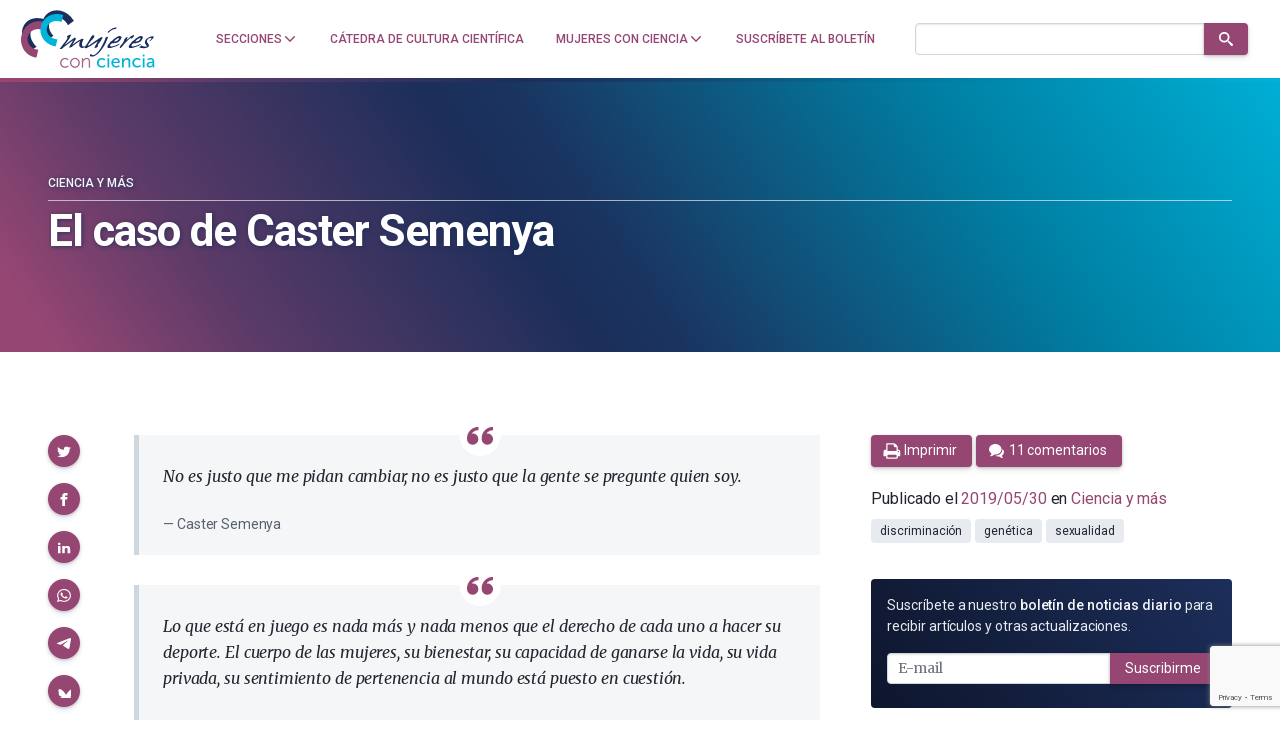

--- FILE ---
content_type: text/html; charset=UTF-8
request_url: https://mujeresconciencia.com/2019/05/30/el-caso-de-caster-semenya/
body_size: 38127
content:
<!doctype html>
<!--
Design and Development by:
____________________________________
  JOSE CUESTA
  jose.cuesta▷inerciacreativa.com
  https://inerciacreativa.com

-->
<html prefix="og: http://ogp.me/ns#" lang="es">
<head>
	<meta charset="UTF-8">
	<meta name="viewport" content="width=device-width, initial-scale=1.0">
	
	<title>El caso de Caster Semenya - Mujeres con ciencia</title>
	<meta name="robots" content="index, follow, max-image-preview:large, max-snippet:-1, max-video-preview:-1">
	<meta name="description" content="Caster Semenya. Asociación Internacional de Federaciones de Atletismo. Testosterona. Cromosomas sexuales. Gen SRY. Doping. Causalidad.">
	<meta property="og:locale" content="es">
	<meta property="og:type" content="article">
	<meta property="og:title" content="El caso de Caster Semenya - Mujeres con ciencia">
	<meta property="og:description" content="Caster Semenya. Asociación Internacional de Federaciones de Atletismo. Testosterona. Cromosomas sexuales. Gen SRY. Doping. Causalidad.">
	<meta property="og:url" content="https://mujeresconciencia.com/2019/05/30/el-caso-de-caster-semenya/">
	<meta property="og:site_name" content="Mujeres con ciencia">
	<meta property="article:publisher" content="https://www.facebook.com/mujerescciencia">
	<meta property="article:author" content="https://www.facebook.com/mujerescciencia">
	<meta property="article:published_time" content="2019-05-30T08:00:08+00:00">
	<meta property="article:modified_time" content="2019-05-29T17:22:23+00:00">
	<meta property="og:image" content="https://mujeresconciencia.com/app/uploads/2019/05/800px-2017-BG_Semenya_01.jpg">
	<meta property="og:image:width" content="800">
	<meta property="og:image:height" content="772">
	<meta property="og:image:type" content="image/jpeg">
	<meta name="author" content="Marta Macho Stadler">
	<meta name="twitter:card" content="summary_large_image">
	<meta name="twitter:creator" content="@mujerconciencia">
	<meta name="twitter:site" content="@mujerconciencia">
	<meta name="twitter:label1" content="Escrito por">
	<meta name="twitter:data1" content="Marta Macho Stadler">
	<meta name="twitter:label2" content="Tiempo de lectura">
	<meta name="twitter:data2" content="15 minutos">
	<meta name="application-name" content="Mujeres con ciencia">
	<meta name="apple-mobile-web-app-title" content="Mujeres con ciencia">
	<meta name="msapplication-config" content="/browserconfig.xml">
	<meta name="theme-color" content="#ffffff">
	<link href="https://mujeresconciencia.com/2019/05/30/el-caso-de-caster-semenya/" rel="canonical">
	<link crossorigin href="https://fonts.googleapis.com" rel="preconnect">
	<link crossorigin href="https://fonts.gstatic.com" rel="preconnect">
	<link href="https://mujeresconciencia.com/feed/" rel="alternate" title="Mujeres con ciencia » Feed" type="application/rss+xml">
	<link href="https://mujeresconciencia.com/?p=15330" rel="shortlink">
	<link href="https://fonts.googleapis.com/css2?family=Roboto:wght@300;400;500;700;900&#038;family=Merriweather:ital,wght@0,300;0,400;0,700;1,400;1,700&#038;display=swap" rel="preload" as="style" crossorigin>
	<link href="https://fonts.googleapis.com/css2?family=Roboto:wght@300;400;500;700;900&#038;family=Merriweather:ital,wght@0,300;0,400;0,700;1,400;1,700&#038;display=swap" rel="stylesheet" media="print" crossorigin onload="this.media=&#039;all&#039;">
	<link href="/favicon.ico" rel="alternate icon" sizes="any">
	<link href="/app/icons/favicon.svg" rel="icon" type="image/svg+xml">
	<link href="/app/icons/favicon.png" rel="icon" type="image/png">
	<link href="/app/icons/favicon-touch.png" rel="apple-touch-icon" sizes="180x180">
	<link href="/app/icons/favicon-mask.svg" rel="mask-icon" color="#954673">
	<link href="/site.webmanifest" rel="manifest">
	<link href="https://mujeresconciencia.com/wp/wp-includes/css/classic-themes.min.css?ver=1" id="classic-theme-styles-css" media="all" rel="stylesheet">
	<link href="https://mujeresconciencia.com/app/themes/spin/assets/styles/app.f21604f20fdf.css" id="spin-css" media="all" rel="stylesheet">
	<script async data-cfasync="false" data-wpfc-render="false" src="//www.googletagmanager.com/gtag/js?id=G-EJF9GQJ0P8"></script>
	<script data-cfasync="false" data-wpfc-render="false">
		var mi_version = '9.2.4';
		var mi_track_user = true;
		var mi_no_track_reason = '';
		var MonsterInsightsDefaultLocations = {"page_location":"https:\/\/mujeresconciencia.com\/2019\/05\/30\/el-caso-de-caster-semenya\/"};
		if ( typeof MonsterInsightsPrivacyGuardFilter === 'function' ) {
		var MonsterInsightsLocations = (typeof MonsterInsightsExcludeQuery === 'object') ? MonsterInsightsPrivacyGuardFilter( MonsterInsightsExcludeQuery ) : MonsterInsightsPrivacyGuardFilter( MonsterInsightsDefaultLocations );
		} else {
		var MonsterInsightsLocations = (typeof MonsterInsightsExcludeQuery === 'object') ? MonsterInsightsExcludeQuery : MonsterInsightsDefaultLocations;
		}
		var disableStrs = [
		'ga-disable-G-EJF9GQJ0P8',
		];
		/* Function to detect opted out users */
		function __gtagTrackerIsOptedOut() {
		for (var index = 0; index < disableStrs.length; index++) {
		if (document.cookie.indexOf(disableStrs[index] + '=true') > -1) {
		return true;
		}
		}
		return false;
		}
		/* Disable tracking if the opt-out cookie exists. */
		if (__gtagTrackerIsOptedOut()) {
		for (var index = 0; index < disableStrs.length; index++) {
		window[disableStrs[index]] = true;
		}
		}
		/* Opt-out function */
		function __gtagTrackerOptout() {
		for (var index = 0; index < disableStrs.length; index++) {
		document.cookie = disableStrs[index] + '=true; expires=Thu, 31 Dec 2099 23:59:59 UTC; path=/';
		window[disableStrs[index]] = true;
		}
		}
		if ('undefined' === typeof gaOptout) {
		function gaOptout() {
		__gtagTrackerOptout();
		}
		}
		window.dataLayer = window.dataLayer || [];
		window.MonsterInsightsDualTracker = {
		helpers: {},
		trackers: {},
		};
		if (mi_track_user) {
		function __gtagDataLayer() {
		dataLayer.push(arguments);
		}
		function __gtagTracker(type, name, parameters) {
		if (!parameters) {
		parameters = {};
		}
		if (parameters.send_to) {
		__gtagDataLayer.apply(null, arguments);
		return;
		}
		if (type === 'event') {
		parameters.send_to = monsterinsights_frontend.v4_id;
		var hookName = name;
		if (typeof parameters['event_category'] !== 'undefined') {
		hookName = parameters['event_category'] + ':' + name;
		}
		if (typeof MonsterInsightsDualTracker.trackers[hookName] !== 'undefined') {
		MonsterInsightsDualTracker.trackers[hookName](parameters);
		} else {
		__gtagDataLayer('event', name, parameters);
		}
		} else {
		__gtagDataLayer.apply(null, arguments);
		}
		}
		__gtagTracker('js', new Date());
		__gtagTracker('set', {
		'developer_id.dZGIzZG': true,
		});
		if ( MonsterInsightsLocations.page_location ) {
		__gtagTracker('set', MonsterInsightsLocations);
		}
		__gtagTracker('config', 'G-EJF9GQJ0P8', {"forceSSL":"true","link_attribution":"true"} );
		window.gtag = __gtagTracker;										(function () {
		/* https://developers.google.com/analytics/devguides/collection/analyticsjs/ */
		/* ga and __gaTracker compatibility shim. */
		var noopfn = function () {
		return null;
		};
		var newtracker = function () {
		return new Tracker();
		};
		var Tracker = function () {
		return null;
		};
		var p = Tracker.prototype;
		p.get = noopfn;
		p.set = noopfn;
		p.send = function () {
		var args = Array.prototype.slice.call(arguments);
		args.unshift('send');
		__gaTracker.apply(null, args);
		};
		var __gaTracker = function () {
		var len = arguments.length;
		if (len === 0) {
		return;
		}
		var f = arguments[len - 1];
		if (typeof f !== 'object' || f === null || typeof f.hitCallback !== 'function') {
		if ('send' === arguments[0]) {
		var hitConverted, hitObject = false, action;
		if ('event' === arguments[1]) {
		if ('undefined' !== typeof arguments[3]) {
		hitObject = {
		'eventAction': arguments[3],
		'eventCategory': arguments[2],
		'eventLabel': arguments[4],
		'value': arguments[5] ? arguments[5] : 1,
		}
		}
		}
		if ('pageview' === arguments[1]) {
		if ('undefined' !== typeof arguments[2]) {
		hitObject = {
		'eventAction': 'page_view',
		'page_path': arguments[2],
		}
		}
		}
		if (typeof arguments[2] === 'object') {
		hitObject = arguments[2];
		}
		if (typeof arguments[5] === 'object') {
		Object.assign(hitObject, arguments[5]);
		}
		if ('undefined' !== typeof arguments[1].hitType) {
		hitObject = arguments[1];
		if ('pageview' === hitObject.hitType) {
		hitObject.eventAction = 'page_view';
		}
		}
		if (hitObject) {
		action = 'timing' === arguments[1].hitType ? 'timing_complete' : hitObject.eventAction;
		hitConverted = mapArgs(hitObject);
		__gtagTracker('event', action, hitConverted);
		}
		}
		return;
		}
		function mapArgs(args) {
		var arg, hit = {};
		var gaMap = {
		'eventCategory': 'event_category',
		'eventAction': 'event_action',
		'eventLabel': 'event_label',
		'eventValue': 'event_value',
		'nonInteraction': 'non_interaction',
		'timingCategory': 'event_category',
		'timingVar': 'name',
		'timingValue': 'value',
		'timingLabel': 'event_label',
		'page': 'page_path',
		'location': 'page_location',
		'title': 'page_title',
		'referrer' : 'page_referrer',
		};
		for (arg in args) {
		if (!(!args.hasOwnProperty(arg) || !gaMap.hasOwnProperty(arg))) {
		hit[gaMap[arg]] = args[arg];
		} else {
		hit[arg] = args[arg];
		}
		}
		return hit;
		}
		try {
		f.hitCallback();
		} catch (ex) {
		}
		};
		__gaTracker.create = newtracker;
		__gaTracker.getByName = newtracker;
		__gaTracker.getAll = function () {
		return [];
		};
		__gaTracker.remove = noopfn;
		__gaTracker.loaded = true;
		window['__gaTracker'] = __gaTracker;
		})();
		} else {
		console.log("");
		(function () {
		function __gtagTracker() {
		return null;
		}
		window['__gtagTracker'] = __gtagTracker;
		window['gtag'] = __gtagTracker;
		})();
		}
	</script>
	<script id="monsterinsights-frontend-script-js" src="https://mujeresconciencia.com/app/plugins/google-analytics-for-wordpress/assets/js/frontend-gtag.min.js?ver=9.2.4"></script>
	<script data-cfasync="false" data-wpfc-render="false" id="monsterinsights-frontend-script-js-extra">
		var monsterinsights_frontend = {"js_events_tracking":"true","download_extensions":"doc,pdf,ppt,zip,xls,docx,pptx,xlsx","inbound_paths":"[{\"path\":\"\\\/go\\\/\",\"label\":\"affiliate\"},{\"path\":\"\\\/recommend\\\/\",\"label\":\"affiliate\"}]","home_url":"https:\/\/mujeresconciencia.com","hash_tracking":"false","v4_id":"G-EJF9GQJ0P8"};
	</script>
</head>
<body class="single single-post post-standard has-latest" itemscope itemtype="https://schema.org/WebSite">
<header class="nav">
	<div class="nav__brand">
		<p class="nav__title" itemprop="name">Mujeres con ciencia — Cátedra de Cultura Científica de la UPV/EHU</p>
		<p class="nav__description" itemprop="description">Un blog de la Cátedra de Cultura Científica de la UPV/EHU</p>
		<link itemprop="publisher" href="#publisher">
		<link itemprop="image" href="https://mujeresconciencia.com/app/themes/spin/assets/images/mujeresconciencia.5d7e60f9c0fd.png">
		<a class="nav__home" href="https://mujeresconciencia.com/" itemprop="url" rel="home" aria-label="Inicio">
			<svg id="brand" x="0" y="0" width="185" height="80" viewBox="0 0 185 80" focusable="false" role="img" class="brand brand--main"><defs><g id="isotype"><path id="isotype-m" d="M71.442 12.596C63.028 1.031 48.137-2.473 38.179 4.772c-2.87 2.087-4.991 4.852-6.392 7.988-7.375-2.146-14.804-1.582-20.501 2.212C.025 22.474-.197 39.732 10.791 53.52a42.815 42.815 0 0 0 2.733 3.107l9.079-6.046a28.429 28.429 0 0 1-3.135-3.347c-6.765-8.487-7.121-18.783-.797-22.996 3.038-2.022 7.065-2.26 11.179-1.034.201 5.281 2.007 10.774 5.534 15.624a29.88 29.88 0 0 0 2.112 2.589l8.027-5.839a20.075 20.075 0 0 1-2.438-2.779c-5.18-7.119-4.845-16.187.748-20.256 5.592-4.067 14.323-1.594 19.503 5.525a20.144 20.144 0 0 1 1.894 3.176l8.028-5.841a30.926 30.926 0 0 0-1.816-2.807z"/><path id="isotype-c1" d="M24.925 54.508a15.27 15.27 0 0 1-3.364-.414C13.726 52.23 8.82 44.641 10.603 37.143s9.582-12.063 17.417-10.2a15.32 15.32 0 0 1 3.19 1.146l2.561-10.764a22.817 22.817 0 0 0-2.924-.905C18.12 13.393 5.227 21.76 2.052 35.11c-3.175 13.349 4.567 26.627 17.296 29.653a22.47 22.47 0 0 0 3.017.509l2.56-10.764z"/><path id="isotype-c2" d="M50.901 40.438a16.24 16.24 0 0 1-3.276-.435c-7.654-1.822-12.576-8.691-10.995-15.342 1.583-6.652 9.07-10.568 16.724-8.748 1.102.263 2.146.631 3.124 1.086l2.271-9.548a24.448 24.448 0 0 0-2.858-.867c-12.433-2.957-24.797 4.246-27.614 16.09-2.818 11.845 4.977 23.843 17.41 26.801.984.234 1.966.405 2.944.512l2.27-9.549z"/></g><g id="logotype"><g id="logotype-women"><path d="M175.434 49.474c0 .083-.102.249-.308.497a6.304 6.304 0 0 1-.773.767 9.032 9.032 0 0 1-1.056.768c-.395.247-.766.414-1.108.497-.585.139-1.262.261-2.035.371a15.15 15.15 0 0 1-2.137.168c-.689-.028-1.512-.127-2.474-.292-.962-.166-1.734-.345-2.319-.536a1.889 1.889 0 0 1-.645-.189c-.188-.095-.284-.241-.284-.432 0-.169.156-.378.463-.624.311-.249.757-.429 1.341-.538.104-.221.232-.4.387-.541.154-.136.437-.303.851-.496.032 0 .05-.014.05-.042h.155c.24 0 .412.195.515.581.275.083.645.185 1.108.311.463.124.953.235 1.469.331.515.098 1.021.18 1.519.25.499.068.936.104 1.314.104.686 0 1.03-.14 1.03-.414 0-.111-.05-.248-.154-.415-.069-.055-.122-.192-.155-.416a4.347 4.347 0 0 0-.334-.767c-.121-.206-.335-.475-.645-.808-.481-.579-.824-1.173-1.03-1.782-.207-.608-.31-1.118-.31-1.535 0-.468.077-.876.232-1.222.155-.346.369-.781.645-1.306.17-.25.256-.416.256-.498.206-.414.542-.828 1.005-1.243.464-.414.979-.809 1.546-1.182a22.035 22.035 0 0 1 1.701-1.016 20.337 20.337 0 0 1 1.519-.746c1.236-.47 2.319-.705 3.245-.705.585 0 1.083.099 1.496.291.24.166.361.387.361.662 0 .277-.086.553-.258.83-.138.193-.387.498-.748.912s-.764.855-1.21 1.325c-.447.471-.902.92-1.366 1.348-.462.43-.867.768-1.209 1.017a.165.165 0 0 1-.104.04.502.502 0 0 0-.155.043.71.71 0 0 1-.308.124c-.172 0-.311-.11-.413-.333 0-.107.208-.33.619-.662.48-.497.882-.939 1.21-1.326.327-.387.559-.72.696-.995.103-.083.154-.207.154-.374 0-.22-.096-.413-.284-.579-.189-.168-.454-.25-.798-.25a3.32 3.32 0 0 1-.413.082c-.171.03-.359.083-.565.168-.173.055-.328.104-.464.145-.138.042-.258.09-.36.146-.722.275-1.255.551-1.598.828a2.63 2.63 0 0 0-.773.994 1.948 1.948 0 0 1-.31.498c-.172.22-.293.442-.36.663-.069.222-.119.608-.154 1.161 0 .47.052.837.154 1.099.103.262.377.654.825 1.181.206.222.324.388.361.497 0 .112.205.43.618.954.239.304.394.553.463.746.069.195.103.428.103.705 0 .056.008.123.026.206.017.085.026.182.026.292.104.302.154.523.154.662m-10.509-7.214c-1.065 1.271-2.439 2.177-4.122 2.716-1.685.539-3.488.808-5.411.808-.275 0-.481-.014-.619-.041h-.617l-.979.912c-.344.305-.619.564-.824.787a6.972 6.972 0 0 0-.465.541 1.13 1.13 0 0 0-.205.475 12.12 12.12 0 0 0-.102.644c0 .414.221.691.669.829.445.14.858.207 1.236.207.516 0 1.133-.084 1.854-.249s1.683-.428 2.886-.787l.206-.045c.137-.051.342-.135.619-.245.274-.11.635-.276 1.082-.498.652-.277 1.16-.498 1.521-.664a4.25 4.25 0 0 1 .953-.331 1.51 1.51 0 0 0 .386-.186c.154-.097.368-.214.644-.353.378-.278.636-.415.773-.415.033 0 .051.027.051.083-.104.471-.216.789-.335.953a2.38 2.38 0 0 1-.438.456l-.412.331c-.309.307-.979.678-2.009 1.119a30.84 30.84 0 0 1-3.04 1.161 59.746 59.746 0 0 1-4.507 1.41c-1.358.36-2.259.537-2.706.537-2.027 0-3.041-.537-3.041-1.615 0-.607.112-1.184.336-1.72a4.825 4.825 0 0 1 .85-1.391c.068-.136.412-.524 1.029-1.158l.85-.935c.188-.207.316-.337.387-.394a.314.314 0 0 1 .156-.125c.068-.027.102-.068.102-.121 0-.113-.173-.168-.515-.168l-.051-.041c0-.056.104-.18.309-.375.206-.191.455-.393.748-.602.291-.207.574-.398.849-.58.276-.179.465-.297.567-.351.172-.027.413-.172.723-.436.308-.264.703-.627 1.185-1.099.789-.772 1.373-1.284 1.752-1.533a25.858 25.858 0 0 1 2.086-1.514 28.627 28.627 0 0 1 2.112-1.266 15.09 15.09 0 0 1 1.854-.85c.568-.205 1.039-.31 1.418-.31 1.613.331 2.422 1.022 2.422 2.072-.001.916-.74 2.366-2.217 4.357m-4.792.787c.548-.136 1.15-.483 1.803-1.034a9.258 9.258 0 0 0 1.7-1.907c.206-.277.31-.54.31-.789 0-.387-.241-.58-.721-.58-.173 0-.431.069-.773.207-.173.056-.404.16-.696.313-.291.152-.617.338-.979.559-.361.221-.721.47-1.082.747-.36.277-.696.552-1.004.828-.55.359-.843.678-.876.953a.66.66 0 0 1-.258.291c-.549.358-.824.593-.824.704 0 .109.154.166.464.166.308 0 .703-.043 1.185-.123a79.867 79.867 0 0 0 1.751-.335m-24.576 9.036.051-.122c.343-1.022.618-1.769.826-2.238.206-.47.444-.816.721-1.037.171-.191.342-.367.515-.52.17-.15.309-.296.413-.435.136-.136.299-.343.488-.621.188-.276.421-.609.696-.996l.928-1.325a9.79 9.79 0 0 0 .926-1.576c.31-.635.498-1.133.568-1.492.103-.358.196-.663.283-.912.084-.247.223-.511.411-.787a9.5 9.5 0 0 1 .723-.91c.29-.333.695-.762 1.21-1.287.241-.25.79-.373 1.65-.373l.36.041h.411a6.703 6.703 0 0 0-.566.912 14.67 14.67 0 0 0-.464.975c-.138.317-.25.609-.334.87-.086.265-.147.449-.181.56a.391.391 0 0 0-.051.208c0 .057.017.082.051.082.069 0 .171-.063.31-.186.137-.125.241-.215.31-.27.824-.581 1.476-1.078 1.958-1.493.48-.414.858-.752 1.133-1.016.275-.263.455-.463.54-.6.085-.139.146-.234.182-.291a.98.98 0 0 1 .154-.208 8.777 8.777 0 0 0 1.34-.789 26.492 26.492 0 0 1 2.988-1.574h.257c.274 0 .498.07.67.207.102.082.153.209.153.374 0 .33-.153.745-.463 1.243-.446.719-.894 1.313-1.34 1.782-.447.47-.858.774-1.235.913-.173.081-.309.123-.413.123-.274 0-.601-.193-.979-.58-.309.193-.669.429-1.083.705-.41.275-.807.56-1.184.85l-1.082.829c-.342.262-.585.462-.72.601-1.34 1.271-2.672 2.633-3.994 4.084s-2.447 2.825-3.375 4.125l-.207.207c-.825.855-1.409 1.423-1.751 1.699-.277.247-.568.372-.876.372-.138 0-.412-.041-.825-.125h-.103zm.258-9.823c-1.065 1.271-2.438 2.177-4.123 2.716-1.684.539-3.486.808-5.41.808-.275 0-.48-.014-.618-.041h-.617l-.98.912c-.344.305-.618.564-.824.787-.205.222-.36.401-.463.541a1.12 1.12 0 0 0-.207.475c-.034.182-.068.394-.102.644 0 .414.222.691.67.829.444.14.857.207 1.235.207.515 0 1.133-.084 1.855-.249s1.683-.428 2.886-.787l.205-.045c.137-.051.344-.135.618-.245.275-.11.636-.276 1.083-.498.652-.277 1.16-.498 1.521-.664.36-.168.678-.276.952-.331.104-.027.232-.09.386-.186.155-.097.369-.214.644-.353.378-.278.637-.415.775-.415.033 0 .051.027.051.083-.103.471-.214.789-.335.953a2.38 2.38 0 0 1-.438.456l-.411.331c-.31.307-.979.678-2.011 1.119-.996.441-2.008.83-3.039 1.161a59.618 59.618 0 0 1-4.508 1.41c-1.357.36-2.259.537-2.705.537-2.028 0-3.041-.537-3.041-1.615 0-.607.111-1.184.335-1.72a4.85 4.85 0 0 1 .851-1.391c.068-.136.412-.524 1.03-1.158.378-.417.662-.727.851-.935.188-.207.316-.337.386-.394a.316.316 0 0 1 .155-.125c.068-.027.102-.068.102-.121 0-.113-.172-.168-.515-.168l-.051-.041c0-.056.102-.18.309-.375.207-.191.455-.393.748-.602.292-.207.574-.398.849-.58.275-.179.463-.297.567-.351.173-.027.412-.172.723-.436.307-.264.702-.627 1.184-1.099.788-.772 1.374-1.284 1.751-1.533a26.056 26.056 0 0 1 2.087-1.514 28.027 28.027 0 0 1 2.113-1.266 14.89 14.89 0 0 1 1.854-.85c.566-.205 1.038-.31 1.416-.31 1.615.331 2.423 1.022 2.423 2.072-.001.916-.74 2.366-2.217 4.357m-4.792.787c.55-.136 1.15-.483 1.804-1.034a9.249 9.249 0 0 0 1.698-1.907c.208-.277.311-.54.311-.789 0-.387-.24-.58-.72-.58-.173 0-.432.069-.774.207-.173.056-.404.16-.695.313a16.74 16.74 0 0 0-.98.559c-.359.221-.72.47-1.081.747-.36.277-.695.552-1.004.828-.549.359-.842.678-.877.953a.635.635 0 0 1-.257.291c-.549.358-.825.593-.825.704 0 .109.154.166.464.166.308 0 .703-.043 1.186-.123a81.07 81.07 0 0 0 1.75-.335m-15.662-1.616.257-.622a3.04 3.04 0 0 0 .204-.665c.037-.19.071-.384.105-.578v-.042c0-.414.137-.781.412-1.098.275-.317.652-.656 1.133-1.016.069-.027.207-.125.413-.291.206-.165.361-.248.464-.248.17 0 .618.139 1.339.414.034.028.102.041.207.041a230.077 230.077 0 0 1-1.933 4.749 102.869 102.869 0 0 1-1.726 3.873 37.89 37.89 0 0 1-1.854 3.44 58.184 58.184 0 0 1-2.267 3.443c-.172.22-.38.477-.619.766-.241.289-.515.644-.825 1.058a38.171 38.171 0 0 1-1.469 1.927 41.409 41.409 0 0 1-1.416 1.637c-.858.996-1.94 1.99-3.246 2.986-.103.055-.206.108-.309.165a3.919 3.919 0 0 1-.36.166.884.884 0 0 0-.311.166c-.583.579-1.192 1.01-1.829 1.285-.634.276-1.433.564-2.395.87l-.361.042a6.397 6.397 0 0 1-1.031.082c-.308 0-.608-.033-.901-.104a5.434 5.434 0 0 1-1.055-.395.908.908 0 0 0-.207-.124 1.186 1.186 0 0 1-.438-.248c-.119-.109-.18-.292-.18-.537 0-.167.052-.402.155-.706.068-.139.12-.277.154-.415.035-.14.085-.274.153-.416.104-.441.276-.662.516-.662.275 0 .55.111.824.333.275.221.431.429.463.62.035.249.397.429 1.083.54.413.11.809.166 1.186.166.515 0 1.116-.152 1.802-.457.86-.58 1.736-1.298 2.628-2.155a44.3 44.3 0 0 0 2.449-2.53 29.024 29.024 0 0 0 1.828-2.236c.481-.664.755-1.078.824-1.244a111.556 111.556 0 0 0 3.529-6.237 55.721 55.721 0 0 0 2.604-5.743m5.152-10.157a1.205 1.205 0 0 1-.567.166c-.412 0-.617-.249-.617-.746 0-.194.103-.401.308-.622l.129-.104c.052-.041.146-.131.284-.27a59.336 59.336 0 0 1 2.034-1.72 15.341 15.341 0 0 1 2.139-1.432c.309-.191.463-.304.463-.331a32.166 32.166 0 0 1 1.547-.829c.342-.165.66-.29.954-.372.29-.083.65-.152 1.082-.207.427-.056 1.055-.193 1.88-.416h.566c.274 0 .601.084.979.249l.104.083c-.276.222-.534.47-.774.746l-.154.125c-.275.277-.489.471-.645.579a1.223 1.223 0 0 1-.591.208c-.516.057-.92.117-1.21.187a9.19 9.19 0 0 0-1.006.312c-.24.109-.43.165-.567.165-.79.222-1.375.429-1.751.622-.378.193-.808.484-1.288.871l-.67.497c-.172.165-.318.306-.438.415s-.216.221-.284.331c-.137.222-.515.524-1.133.912-.172.14-.327.255-.463.354a7.368 7.368 0 0 0-.311.227"/><path d="M101.039 37.244a6.88 6.88 0 0 1-.774 1.201 41.2 41.2 0 0 1-1.34 1.617c-.275.247-.43.415-.463.499a1.91 1.91 0 0 1-.463.414 1.8 1.8 0 0 0-.464.331 25.584 25.584 0 0 1-1.185 1.534c-.55.72-1.065 1.381-1.545 1.99a77.494 77.494 0 0 0-1.752 2.425c-.446.647-.755 1.305-.927 1.967.96-.247 1.63-.454 2.008-.619.31-.14.722-.444 1.237-.914l1.031-.828a49.301 49.301 0 0 0 1.391-1.014c.342-.264.807-.574 1.391-.935.48-.304 1.074-.697 1.778-1.182.703-.483 1.553-1.058 2.549-1.719l.619-.416c2.404-1.658 4.276-2.916 5.616-3.772.137-.11.343-.166.618-.166h.412c.172 0 .395.029.67.083l.386.063c.086.014.163.02.233.02.273.028.413.11.413.249 0 .056-.19.413-.568 1.077-.241.359-.447.691-.619.993-.172.307-.342.582-.515.832-.756 1.326-1.365 2.314-1.83 2.964a12.651 12.651 0 0 1-1.416 1.678c-.412.389-.671.72-.772.996a5.7 5.7 0 0 1-.258.537c-.104.195-.207.403-.31.622-.412.969-.618 1.55-.618 1.742 0 .277.206.512.618.704-.481.444-.859.762-1.133.955a3.726 3.726 0 0 1-.876.455 6.594 6.594 0 0 1-1.133.373 4.82 4.82 0 0 1-1.133.165c-.241 0-.396-.054-.463-.165 0-.25.067-.573.205-.975.137-.4.327-.823.567-1.263.137-.25.257-.472.359-.664.104-.194.189-.359.258-.497.069-.167.182-.374.336-.621.154-.251.334-.568.542-.954l.154-.249c.102-.139.205-.372.308-.705.137-.332.275-.595.412-.789.174-.328.353-.689.542-1.076.188-.387.335-.73.438-1.036-.586.306-1.091.614-1.521.932-.429.318-.781.603-1.056.853a.806.806 0 0 1-.515.164c-.412.109-.652.233-.722.372a5.937 5.937 0 0 1-.772.686c-.345.263-.713.51-1.108.743a11.99 11.99 0 0 1-1.133.603c-.361.165-.611.248-.747.248-.207 0-.43.222-.671.664-.411.526-.756.856-1.031.995l-.617.249a6.046 6.046 0 0 0-.619.29c-.239.14-.558.312-.953.519s-.901.462-1.519.767l-1.701.911a2.133 2.133 0 0 1-1.185.374c-.55 0-1.03-.194-1.443-.58-.241-.193-.36-.358-.36-.499 0-.138.275-.606.824-1.409.275-.359.507-.675.696-.952.188-.277.351-.497.49-.664.48-.718.909-1.354 1.287-1.905.378-.554.704-1.063.979-1.535.275-.442.557-.912.849-1.41s.593-1.022.902-1.573l.516-.872c.276-.553.575-1.105.901-1.659.326-.552.678-1.118 1.057-1.698.377-.581.712-1.077 1.005-1.493.291-.414.557-.759.799-1.035.137-.194.48-.317 1.03-.374h.154c.825 0 1.305.276 1.443.829.033.14.059.263.076.372.017.113.043.25.078.417.034.138.052.248.052.331v.412z"/><path d="M74.968 41.722a47.755 47.755 0 0 0-1.958 2.985 53.602 53.602 0 0 0-1.804 3.233 134.072 134.072 0 0 1 4.02-2.984 69.107 69.107 0 0 1 3.246-2.198 37.92 37.92 0 0 1 2.885-1.681 31.89 31.89 0 0 1 2.731-1.263c.206-.055.429-.084.67-.084.618 0 1.167.166 1.648.497.069.057.103.14.103.25 0 .139-.138.361-.412.663a1.142 1.142 0 0 0-.155.229.428.428 0 0 1-.103.143l-.155.373c-.412.969-.739 1.81-.979 2.529-.242.719-.361 1.506-.361 2.364v.744c0 .224.033.458.103.706.171.746.386 1.279.645 1.595.257.32.678.478 1.263.478.445 0 1.013-.098 1.7-.289.309-.083.549-.125.721-.125.275 0 .413.069.413.206 0 .193-.181.444-.542.747-.36.304-.677.484-.953.54-.413.027-.927.18-1.545.455a1.826 1.826 0 0 1-.49.229c-.153.042-.283.076-.386.103h-.207a.485.485 0 0 1-.155.041h-.051c-1.203 0-2.233-.388-3.092-1.16-.859-.771-1.287-1.685-1.287-2.735a32.8 32.8 0 0 1 .128-1.533c.051-.47.129-.899.232-1.286.104-.385.232-.823.385-1.307.156-.482.353-1.002.595-1.553a589.697 589.697 0 0 0-2.989 1.864c-.791.499-1.469.933-2.036 1.307-.567.374-1.082.737-1.545 1.099-.463.359-.987.76-1.571 1.202a41.536 41.536 0 0 0-1.855 1.428c-.413.349-.739.645-.98.893l-.514.373c-.755.525-1.562.786-2.421.786a1.581 1.581 0 0 1-.413.043c-.515 0-.772-.139-.772-.414 0-.167.12-.359.36-.582 0-.026.017-.04.051-.04.481-.828.988-1.707 1.521-2.634.532-.924 1.125-1.912 1.778-2.962 1.064-1.771 1.597-2.723 1.597-2.861a.174.174 0 0 0-.104-.041c-.067 0-.188.068-.36.207-.549.359-1.072.718-1.571 1.079-.498.357-.987.717-1.468 1.074a221.394 221.394 0 0 0-3.453 2.49l-1.905 1.408a67.85 67.85 0 0 0-2.062 1.513c-.481.374-.927.727-1.34 1.057-.893.721-1.554 1.291-1.982 1.723-.429.428-.783.709-1.057.848-.343.139-.721.208-1.133.208s-.755-.042-1.03-.124c-.274-.084-.413-.193-.413-.332 0-.109.139-.278.413-.496.173-.251.412-.582.722-.996.309-.414.704-.94 1.184-1.575.755-.996 1.382-1.838 1.881-2.529.498-.689.92-1.229 1.263-1.617a60.678 60.678 0 0 0 2.937-3.771c.824-1.161 1.374-1.976 1.648-2.445.172-.249.259-.719.259-1.41 0-.387-.018-.635-.051-.746a36.984 36.984 0 0 1-.258-.787 1.992 1.992 0 0 1-.103-.581c0-.275.103-.44.309-.497.274-.109.619-.275 1.031-.497.343-.222.6-.358.771-.415.171-.027.465-.166.877-.414.548-.305.943-.456 1.185-.456.171 0 .291.014.359.041.481.222.722.429.722.622 0 .139-.103.416-.309.828a38.231 38.231 0 0 1-1.314 2.82 48.471 48.471 0 0 1-1.056 1.905c-.275.471-.508.83-.695 1.079-.19.248-.491.607-.902 1.077l-4.534 5.929 12.21-9.079c1.031-.773 1.717-1.16 2.061-1.16.24 0 .515.193.824.581.276.496.414.855.414 1.076 0 .249-.077.526-.232.831-.158.3-.424.687-.802 1.158"/></g><path d="M84.526 66.308h1.034v2.167a5.21 5.21 0 0 1-.098 1.011h.048c.419-1.157 2.143-3.474 5.221-3.474 3.202 0 4.064 1.897 4.064 4.803v7.808h-1.034v-7.437c0-2.144-.271-4.164-3.03-4.164-2.314 0-4.359 1.626-4.975 3.916-.147.517-.197 1.084-.197 1.676v6.009h-1.034V66.308zm-9.804-.296c3.522 0 6.378 2.784 6.378 6.379 0 3.67-2.856 6.527-6.378 6.527s-6.379-2.857-6.379-6.527c0-3.595 2.857-6.379 6.379-6.379zm0 11.896c2.93 0 5.295-2.389 5.295-5.518 0-3.054-2.365-5.369-5.295-5.369-2.931 0-5.295 2.315-5.295 5.369 0 3.13 2.364 5.518 5.295 5.518zM61.247 66.012c2.93 0 4.409 1.749 4.409 1.749l-.641.837s-1.404-1.576-3.768-1.576c-2.881 0-5.27 2.144-5.27 5.468 0 3.276 2.388 5.419 5.27 5.419 2.709 0 4.113-1.774 4.113-1.774l.542.862s-1.601 1.922-4.655 1.922c-3.472 0-6.354-2.513-6.354-6.429 0-3.916 2.931-6.478 6.354-6.478z" id="logotype-with"/><path d="M179.729 70.84h.541v-.222c0-2.044-1.157-2.734-2.733-2.734-1.921 0-3.473 1.207-3.473 1.207l-.985-1.749s1.798-1.477 4.654-1.477c3.152 0 4.926 1.723 4.926 4.876v7.881h-2.216V77.44c0-.567.049-.985.049-.985h-.049s-1.01 2.463-3.989 2.463c-2.144 0-4.236-1.306-4.236-3.793-.001-4.112 5.417-4.285 7.511-4.285zm-2.759 6.156c2.02 0 3.325-2.117 3.325-3.966v-.394h-.616c-1.798 0-5.049.125-5.049 2.364 0 1.011.788 1.996 2.34 1.996zm-9.902-15.763h2.414v2.439h-2.414v-2.439zm.025 4.927h2.389v12.462h-2.389V66.16zm-7.686-.295c3.128 0 4.68 1.822 4.68 1.822l-1.132 1.674s-1.331-1.428-3.448-1.428c-2.512 0-4.335 1.872-4.335 4.434 0 2.535 1.823 4.482 4.409 4.482 2.315 0 3.842-1.676 3.842-1.676l.96 1.749s-1.725 1.995-4.976 1.995c-3.916 0-6.673-2.784-6.673-6.527-.001-3.694 2.757-6.525 6.673-6.525zm-20.64.295h2.315v1.65c0 .491-.05.91-.05.91h.05c.492-1.083 1.97-2.855 4.679-2.855 2.932 0 4.286 1.601 4.286 4.777v7.979h-2.389v-7.437c0-1.749-.369-3.129-2.364-3.129-1.896 0-3.423 1.257-3.94 3.053-.148.494-.196 1.061-.196 1.676v5.837h-2.389V66.16zm-8.303-.295c3.521 0 5.394 2.609 5.394 5.836 0 .32-.074 1.034-.074 1.034h-9.087c.123 2.734 2.068 4.114 4.284 4.114 2.144 0 3.695-1.454 3.695-1.454l.985 1.749s-1.849 1.773-4.828 1.773c-3.916 0-6.6-2.832-6.6-6.527 0-3.964 2.684-6.525 6.231-6.525zm2.955 5.073c-.074-2.142-1.403-3.177-3.004-3.177-1.822 0-3.3 1.132-3.645 3.177h6.649zm-14.482-9.705h2.414v2.439h-2.414v-2.439zm.025 4.927h2.389v12.462h-2.389V66.16zm-7.687-.295c3.128 0 4.679 1.822 4.679 1.822l-1.133 1.674s-1.33-1.428-3.448-1.428c-2.512 0-4.334 1.872-4.334 4.434 0 2.535 1.823 4.482 4.409 4.482 2.314 0 3.841-1.676 3.841-1.676l.96 1.749s-1.724 1.995-4.975 1.995c-3.916 0-6.674-2.784-6.674-6.527.002-3.694 2.759-6.525 6.675-6.525z" id="logotype-science"/></g><g id="brand--plain"><use href="#isotype-m" fill="#1c2e5a"/><use href="#isotype-c1" fill="#954673"/><use href="#isotype-c2" fill="#00b3d9"/><use href="#logotype-women" fill="#172e5c"/><use href="#logotype-with" fill="#954673"/><use href="#logotype-science" fill="#00b3d9"/></g></defs><g id="brand--main"><g class="brand__isotype"><use class="brand__symbol brand__isotype-m" href="#isotype-m" fill="#1c2e5a"/><use class="brand__symbol brand__isotype-c1" href="#isotype-c1" fill="#954673"/><use class="brand__symbol brand__isotype-c2" href="#isotype-c2" fill="#00b3d9"/></g><g class="brand__logotype"><use class="brand__symbol brand__logotype-women" href="#logotype-women" fill="#172e5c"/><use class="brand__symbol brand__logotype-with" href="#logotype-with" fill="#954673"/><use class="brand__symbol brand__logotype-science" href="#logotype-science" fill="#00b3d9"/></g></g></svg>
		</a>
		<button class="nav__toggle button is-primary is-outlined" type="button" data-toggle="collapse" data-target="#navigation" aria-expanded="false" aria-controls="navigation" aria-label="Menú">
			<svg focusable="false" aria-hidden="true" class="icon icon-menu"><use href="#icon-menu" aria-hidden="true"></use></svg>
		</button>
	</div>
	<nav class="nav__menu collapse" id="navigation">
		<ul class="nav__list" itemprop="hasPart" itemscope itemtype="https://schema.org/SiteNavigationElement">
	<li class="nav__item has-children"><button id="nav-button-18" class="nav__button" aria-controls="nav-children-18" aria-expanded="false" type="button"><span>Secciones</span><svg focusable="false" aria-hidden="true" class="icon icon-arrow"><use href="#icon-arrow" aria-hidden="true"></use></svg></button><ul class="nav__children" id="nav-children-18"><li class="nav__child current-post-ancestor current-post-parent"><a id="nav-link-1000009" class="nav__link" href="https://mujeresconciencia.com/categoria/ciencia-y-mas/" itemprop="url"><span itemprop="name">Ciencia y más</span></a></li><li class="nav__child"><a id="nav-link-1000006" class="nav__link" href="https://mujeresconciencia.com/categoria/efemerides/" itemprop="url"><span itemprop="name">Efemérides</span></a></li><li class="nav__child"><a id="nav-link-1000007" class="nav__link" href="https://mujeresconciencia.com/categoria/en-corto/" itemprop="url"><span itemprop="name">En corto</span></a></li><li class="nav__child"><a id="nav-link-1000005" class="nav__link" href="https://mujeresconciencia.com/categoria/en-la-red/" itemprop="url"><span itemprop="name">En la red</span></a></li><li class="nav__child"><a id="nav-link-1000010" class="nav__link" href="https://mujeresconciencia.com/categoria/entre-paginas/" itemprop="url"><span itemprop="name">Entre páginas</span></a></li><li class="nav__child"><a id="nav-link-1000493" class="nav__link" href="https://mujeresconciencia.com/categoria/gigantas-en-verso/" itemprop="url"><span itemprop="name">Gigantas en verso</span></a></li><li class="nav__child"><a id="nav-link-1000001" class="nav__link" href="https://mujeresconciencia.com/categoria/hitos/" itemprop="url"><span itemprop="name">Hitos</span></a></li><li class="nav__child"><a id="nav-link-1000502" class="nav__link" href="https://mujeresconciencia.com/categoria/pasatiempos/" itemprop="url"><span itemprop="name">Pasatiempos</span></a></li><li class="nav__child"><a id="nav-link-1000004" class="nav__link" href="https://mujeresconciencia.com/categoria/por-pares/" itemprop="url"><span itemprop="name">Por pares</span></a></li><li class="nav__child"><a id="nav-link-1000003" class="nav__link" href="https://mujeresconciencia.com/categoria/protagonista/" itemprop="url"><span itemprop="name">Protagonista</span></a></li><li class="nav__child"><a id="nav-link-1000469" class="nav__link" href="https://mujeresconciencia.com/categoria/retrato-alfabetico/" itemprop="url"><span itemprop="name">Retrato alfabético</span></a></li><li class="nav__child"><a id="nav-link-1000002" class="nav__link" href="https://mujeresconciencia.com/categoria/vidas-cientificas/" itemprop="url"><span itemprop="name">Vidas científicas</span></a></li><li class="nav__child"><a id="nav-link-1000505" class="nav__link" href="https://mujeresconciencia.com/categoria/yo-investigo/" itemprop="url"><span itemprop="name">Yo investigo</span></a></li></ul></li><li class="nav__item"><a id="nav-link-16" class="nav__button" href="https://mujeresconciencia.com/catedra-de-cultura-cientifica/" itemprop="url"><span itemprop="name">Cátedra de Cultura Científica</span></a></li><li class="nav__item has-children"><button id="nav-button-21842" class="nav__button" aria-controls="nav-children-21842" aria-expanded="false" type="button"><span>Mujeres con ciencia</span><svg focusable="false" aria-hidden="true" class="icon icon-arrow"><use href="#icon-arrow" aria-hidden="true"></use></svg></button><ul class="nav__children" id="nav-children-21842"><li class="nav__child"><a id="nav-link-5771" class="nav__link" href="https://mujeresconciencia.com/mujeres-con-ciencia/" itemprop="url"><span itemprop="name">Presentación</span></a></li><li class="nav__child"><a id="nav-link-5824" class="nav__link" href="https://mujeresconciencia.com/que-vas-a-encontrar/" itemprop="url"><span itemprop="name">¿Qué vas a encontrar?</span></a></li><li class="nav__child"><a id="nav-link-5770" class="nav__link" href="https://mujeresconciencia.com/contacto/" itemprop="url"><span itemprop="name">Contacto</span></a></li></ul></li><li class="nav__item"><a id="nav-link-39949" class="nav__button" href="https://mujeresconciencia.com/boletin/" itemprop="url"><span itemprop="name">Suscríbete al boletín</span></a></li></ul>
		<form class="nav__form form form--inline" action="https://mujeresconciencia.com/" role="search" itemprop="potentialAction" itemscope itemtype="https://schema.org/SearchAction">
	<div class="field has-addons">
		<span class="control">
			<label for="search" class="is-sr-only">Buscar en el sitio</label>
			<input id="search" class="input" type="search" name="s" value="" required>
							<meta itemprop="query-input" content="required name=search_term_string">
				<meta itemprop="target" content="https://mujeresconciencia.com/?s={search_term_string}">
					</span>
		<span class="control">
			<button class="button is-primary"><svg focusable="false" role="img" aria-labelledby="icon-search__title-0" class="icon icon-search"><title id="icon-search__title-0">Buscar</title><use href="#icon-search" aria-hidden="true"></use></svg></button>
		</span>
	</div>
</form>
	</nav>
</header>
<main class="main">
		<article class="post is-standard has-thumbnail" itemscope itemtype="https://schema.org/Article">
		<link itemprop="publisher" href="#publisher">
		<header class="post__header header">
	<h1 class="header__title" itemprop="headline">El caso de Caster Semenya</h1>
			<p class="header__subtitle">			<a href="https://mujeresconciencia.com/categoria/ciencia-y-mas/" itemprop="articleSection">Ciencia y más</a>	</p>
	</header>
		<div class="post__body">
			<div class="post__content" itemprop="articleBody">
				<figure class="quote"><blockquote class="quote__content quote__small"> <p>No es justo que me pidan cambiar, no es justo que la gente se pregunte quien soy.</p> </blockquote><figcaption class="quote__cite"><span class="quote__info">Caster Semenya</span></figcaption></figure><figure class="quote"><blockquote class="quote__content quote__small"> <p>Lo que está en juego es nada más y nada menos que el derecho de cada uno a hacer su deporte. El cuerpo de las mujeres, su bienestar, su capacidad de ganarse la vida, su vida privada, su sentimiento de pertenencia al mundo está puesto en cuestión.</p> </blockquote><figcaption class="quote__cite"><span class="quote__info">Tokozile Xasa, ministra de Deportes de Sudáfrica</span></figcaption></figure><figure class="quote"><blockquote class="quote__content quote__small"> <p>¿Quién decide ahora, cuando se han acabado los géneros binarios, el blanco o el negro, qué es ser mujer? ¿La IAAF?</p> </blockquote><figcaption class="quote__cite"><span class="quote__info">Marta Pérez, médico y atleta de 1500 metros</span></figcaption></figure><figure id="image-15315" aria-describedby="image-caption-15315" class="image align-left"><img decoding="async" src="http://mujeresconciencia.com/app/uploads/2019/05/20090819_Caster_Semenya.jpg" alt width="350" height="421" srcset="https://mujeresconciencia.com/app/uploads/2019/05/20090819_Caster_Semenya.jpg 532w, https://mujeresconciencia.com/app/uploads/2019/05/20090819_Caster_Semenya-200x240.jpg 200w" sizes="(max-width: 350px) 100vw, 350px"><figcaption id="image-caption-15315" class="image-caption">Caster Semenya. Campeonato Mundial de Atletismo <br>de Berlín (2009). Imagen: <a href="https://commons.wikimedia.org/wiki/Category:Caster_Semenya#/media/File:20090819_Caster_Semenya.jpg" target="_blank" rel="noopener">Wikimedia Commons</a>.</figcaption></figure><p>En el <a href="https://es.wikipedia.org/wiki/Campeonato_Mundial_de_Atletismo_de_2009" target="_blank" rel="noopener">Campeonato Mundial de Atletismo</a>, celebrado en Berlín en agosto de 2009, <a href="https://es.wikipedia.org/wiki/Caster_Semenya" target="_blank" rel="noopener">Caster Semenya</a>, de 18 años y nacida en Sudáfrica, ganó los 800 metros con una ventaja de más de dos segundos y terminó la prueba en 1 minuto, 55 segundos y 45 centésimas. Solo tres horas después de ganar la medalla de oro, Semenya se vio en el centro de un áspero debate sobre su sexo. Incluso la atleta italiana que acabó la prueba en sexto lugar, Elisa Cusina, declaró que “<em>esta gente no debería correr con nosotras. Para mi, ella no es una mujer. Ella es un hombre</em>”.</p> <p>Para la <a href="https://es.wikipedia.org/wiki/Asociaci%C3%B3n_Internacional_de_Federaciones_de_Atletismo" target="_blank" rel="noopener">Asociación Internacional de Federaciones de Atletismo</a> (IAAF), dos hechos desencadenaron la investigación sobre el sexo de Semenya: “<em>la increíble mejoría del rendimiento de la atleta… y el hecho de que un blog sudafricano afirma que ella es una atleta hermafrodita</em>”.</p> <p>Los resultados de las pruebas de verificación de sexo de Semenya que ordenó la IAAF, que no fueron ni discretas ni respetuosas con su privacidad, se esperaban para finales de noviembre de 2009, pero, como veremos, nunca se hicieron públicos. La examinó una comisión médica de la IAAF formada por un endocrinólogo, un ginecólogo, un experto en medicina interna, un experto en género y un psicólogo. De su informe solo se conoce lo que el periódico <em>The Daily Telegraph</em> publicó el 11 de septiembre de 2009, parece ser que basado en informes de IAAF que esta organización nunca confirmó. Decía el diario que Semenya presentaba una anomalía cromosómica, no tenía útero ni ovarios y tenía testículos internos.</p> <p>Hubo que esperar hasta julio de 2010 a que la IAAF comunicase que aceptaba la conclusión de la comisión médica que decía que Semenya podía competir como mujer sin ningún problema. Añade la IAAF que toda las informaciones médicas permanecerían confidenciales. Caster Semenya siguió compitiendo y ganando carreras.</p> <figure id="image-15317" aria-describedby="image-caption-15317" class="image align-right"><img decoding="async" loading="lazy" src="http://mujeresconciencia.com/app/uploads/2019/05/800px-Testosterone-from-xtal-3D-balls.png" alt width="350" height="263" srcset="https://mujeresconciencia.com/app/uploads/2019/05/800px-Testosterone-from-xtal-3D-balls.png 800w, https://mujeresconciencia.com/app/uploads/2019/05/800px-Testosterone-from-xtal-3D-balls-320x240.png 320w, https://mujeresconciencia.com/app/uploads/2019/05/800px-Testosterone-from-xtal-3D-balls-768x578.png 768w, https://mujeresconciencia.com/app/uploads/2019/05/800px-Testosterone-from-xtal-3D-balls-780x587.png 780w" sizes="(max-width: 350px) 100vw, 350px"><figcaption id="image-caption-15317" class="image-caption">Molécula de testosterona. Imagen: <a href="https://es.wikipedia.org/wiki/Testosterona#/media/File:Testosterone-from-xtal-3D-balls.png" target="_blank" rel="noopener">Wikimedia Commons</a>.</figcaption></figure><p>Sin embargo, el 26 de abril de 2018, la IAAF cambió el criterio sobre la elegibilidad para la competición de las atletas mujeres con niveles altos de <a href="https://es.wikipedia.org/wiki/Testosterona" target="_blank" rel="noopener">testosterona</a>. Quien los superara, como Semenya, no podría competir en las carreras de medio fondo, precisamente las que corría esta atleta. El límite de testosterona se fijó en 5 <a href="https://es.wikipedia.org/wiki/Nano_(prefijo)" target="_blank" rel="noopener">nano</a>moles por litro (o 1442,1 nanogramos por litro; un nanogramo es la milmillonésima parte de un gramo) durante seis meses. Los niveles de testosterona en sangre en el 95% de la población varían de 0,7 a 2,8 nanomoles por litro en mujeres y de 6,9 a 34,7 en hombres.</p> <p>Esta normativa es oficial desde el 1 de noviembre de 2018, aunque por un recurso de Semenya, la IAAF retrasó la medida hasta marzo de 2019.</p> <p>El reglamento exige que, si la concentración de testosterona supera los 5 nanomoles por litro, la atleta debe seguir un tratamiento con hormonas para rebajarla. Si no lo hace, no puede competir. Estamos a la espera de la decisión definitiva de la IAAF pero, entretanto, los recursos de Semenya y las declaraciones ante comités médicos han retrasado la decisión final para la atleta hasta el día 1 de este mes.</p> <p>Las pruebas para la verificación del sexo de la IAAF han cambiado varias veces en las últimas décadas. <a href="https://silviacamporesiresearch.org/" target="_blank" rel="noopener">Silvia Camporesi</a> y <a href="https://unimi.academia.edu/PaoloMaugeri" target="_blank" rel="noopener">Paolo Maugeri</a>, de la Universidad de Milán, cuentan los métodos humillantes de 1966 cuando las atletas tenían que desnudarse ante una comisión de expertos. En 1968, el Comité Olímpico rechazó este examen físico y promovió la toma de muestras bucales para detectar los <a href="https://es.wikipedia.org/wiki/Cromosoma" target="_blank" rel="noopener">cromosomas sexuales</a> XX en mujeres y XY en hombres. En 1992, se pasó a detectar el <a href="https://es.wikipedia.org/wiki/SRY" target="_blank" rel="noopener">gen SRY</a>, ligado al cromosoma Y típico de los machos, y se deducía que, quien tenía el gen, tenía el cromosoma y, por tanto, se concluía que no era una hembra. Es un test que siempre ha provocado una cierta controversia.</p> <p>La norma actual viene de 1996 y fue ratificada en 2010, y, como escriben Camporesi y Maugeri, aplica la máxima de <em>“</em>lo sé cuando lo veo”, pero no aclara por quién y en qué circunstancias una atleta debe ser examinada. Por lo que sabemos, con que alguien haga pública una “sospecha” como, por ejemplo, una entrada en un blog, ya se puede iniciar el procedimiento. Para el Comité Olímpico, aunque abandonó cualquier tipo de tests, el cuerpo médico tiene autoridad para verificar el sexo de un atleta si se plantea la cuestión. En cambio, la IAAF publicó en 2011 un nuevo protocolo que, ya con su título, permite suponer su contenido y objetivos: <a href="https://www.iaaf.org/news/iaaf-news/iaaf-to-introduce-eligibility-rules-for-femal-1" target="_blank" rel="noopener"><em>Regulaciones Gobernando la Elegibilidad de Hembras con Hiperandrogenismo para Competir en Competiciones de Mujeres</em></a>.</p> <p>Es evidente que, desde la medicina, primero se debe responder a la cuestión de si con lo que se conoce, se puede ofrecer una prueba médica que ofrezca respuestas claras y concretas para resolver el problema de la diferenciación entre sexos. Pero sabemos que entre los dos extremos de sexos, el “hombre” y la “mujer”, hay un amplio espectro de situaciones intermedias. Sin entrar en detalles, en <em>Investigación y Ciencia</em> se publicó, en noviembre de 2017, un cuadro muy pedagógico, que se puede consultar en internet, y se titula “<a href="https://www.investigacionyciencia.es/revistas/investigacion-y-ciencia/sexo-gnero-y-ciencia-720/ms-all-de-xx-y-xy-15733" target="_blank" rel="noopener">Más allá de XX y XY</a>”, y nos ilustra esa llamada “zona gris<em>”</em> entre los extremos o, si que quiere, como escribe en un artículo Joanna Harper, la “fluidez” entre los sexos tradicionales. Aproximadamente, el 1.7% de la población está en la “zona gris”<em>,</em> aunque seguramente el porcentaje es mayor pues algunas de las situaciones no se revelan o no se detectan con facilidad. Por otra parte, necesitamos conocer mucho más esa <em>zona gris</em> que, a menudo, se basa solo en pruebas de laboratorio todavía en debate. Todo ello provoca la discriminación para las mujeres y el estigma y el trauma para las que dan positivo. Por cierto, según algunos autores, la verificación del sexo en hombres nunca se ha hecho. Y, como sugieren Vilain y Sánchez, el mismo seguimiento de la testosterona que se practica para las mujeres debía seguirse para los atletas hombres y, así, los que sobrepasen los niveles habituales deberían seguir el mismo tratamiento hormonal y, si no baja el nivel, no deberían competir.</p> <p><figure id="image-15318" aria-describedby="image-caption-15318" class="image align-center"><img decoding="async" loading="lazy" src="http://mujeresconciencia.com/app/uploads/2019/05/29279.png" alt width="650" height="433" srcset="https://mujeresconciencia.com/app/uploads/2019/05/29279.png 2500w, https://mujeresconciencia.com/app/uploads/2019/05/29279-320x213.png 320w, https://mujeresconciencia.com/app/uploads/2019/05/29279-768x512.png 768w, https://mujeresconciencia.com/app/uploads/2019/05/29279-780x520.png 780w" sizes="(max-width: 650px) 100vw, 650px"><figcaption id="image-caption-15318" class="image-caption">Más allá de XX y XY. Imagen: <a href="https://www.investigacionyciencia.es/files/29279.png" target="_blank" rel="noopener">Investigación y ciencia</a> [<a href="https://www.investigacionyciencia.es/files/29279.png" target="_blank" rel="noopener">Ver ampliado</a> o descargar en <a href="https://www.investigacionyciencia.es/files/29277.pdf" target="_blank" rel="noopener">formato pdf</a>].</figcaption></figure>Es obvio, como escriben <a href="https://www.cla.purdue.edu/sis/directory/index.aspx?p=Cheryl_Cooky" target="_blank" rel="noopener">Cheryl Cooky</a> y <a href="https://www.uwb.edu/nhs/facultyandstaff/staff/sdworkin" target="_blank" rel="noopener">Shari Dworkin</a>, de las universidades Purdue y de California en San Francisco, que este debate se basa en premisas que cada vez están más en cuestión. Por ejemplo, en el deporte, el sexo es binario; el deporte de elite es una actividad, no para participar, sino para competir; y se afirma que las atletas <a href="https://es.wikipedia.org/wiki/Intersexualidad" target="_blank" rel="noopener">intersexo</a> y <a href="https://es.wikipedia.org/wiki/Transg%C3%A9nero" target="_blank" rel="noopener">transgénero</a> tienen ventaja y, por tanto, deben ser apartadas de la competición. Estas son premisas todavía en debate social y, también, político, sin resolver.</p> <p>La norma que propone la IAAF se basa, según su declaración, en estudios científicos publicados en 2017. Aparecieron en la revista <em>British Journal of Sports Medicine</em> y ambos están promovidos por la IAAF.</p> <p>En el estudio de <a href="https://www.researchgate.net/profile/Emma_Eklund2" target="_blank" rel="noopener">Emma Eklund</a> y su equipo, del Instituto Karolisnka de Estocolmo, con 106 atletas y 117 <a href="https://es.wikipedia.org/wiki/Control_cient%C3%ADfico" target="_blank" rel="noopener">controles</a>, todas mujeres, encuentran que las atletas tienen más testosterona que los controles y, también, más masa muscular de las piernas y en otros parámetros físicos que los controles, diferencia habitual entre no atletas y deportistas con entrenamiento. No hay comparación entre atletas según su nivel de testosterona. No parece que este artículo aporte datos interesantes para el caso de Semenya.</p> <p>La segunda investigación patrocinada por la IAAF la firman <a href="https://www.linkedin.com/in/st%C3%A9phane-bermon-5b996211b/" target="_blank" rel="noopener">Stéphane Bermon</a> y <a href="https://www.linkedin.com/in/pierre-yves-garnier-870656ba/" target="_blank" rel="noopener">Pierre-Yves Garnier</a>, de la Universidad Costa Azul de Niza y del Instituto de Medicina del Deporte y Cirugía de Mónaco. Trata de 2127 observaciones en competición de atletas hombres y mujeres y su rendimiento deportivo y, también, de los niveles de testosterona en sangre.</p> <p>En las atletas hay diferencias en el rendimiento deportivo entre las que tienen menos testosterona en sangre y las que más tienen: en las carreras de medio fondo las diferencias van del 1,78% al 2,78%. Y en lanzamiento de martillo es de 4,53%, y en salto de pértiga es del 2,94%. En estas dos últimas pruebas, con la mayor diferencia en el rendimiento deportivo, no ha intervenido la IAAF. Los autores no dan los resultados de los atletas hombres.</p> <p>En la tesis doctoral de <a href="https://www.linkedin.com/in/jonathanospinabetancurt/?originalSubdomain=es" target="_blank" rel="noopener">Jonathan Ospina</a>, de la Universidad Politécnica de Madrid, defendida, en 2017, quedó demostrado, después del estudio de trece pruebas de atletismo de elite en Campeonatos del Mundo y Olimpiadas, que la diferencia de rendimiento deportivo entre hombres y mujeres es del 10%-12% superior en los hombres. La diferencia entre atletas mujeres suspendidas por exceso de testosterona y el resto de las atletas es del 1,2%-1,4%. Es mayor el rendimiento de las atletas suspendidas pero sin llegar a ese 10%-12% superior de marcas de los atletas hombres. No hay, escribe Ospina, “una supuesta ventaja competitiva similar a la condición masculina”. O, en términos de nivel de testosterona en sangre y, según el <a href="https://es.wikipedia.org/wiki/Comit%C3%A9_Ol%C3%ADmpico_Internacional" target="_blank" rel="noopener">COI</a>, no sobrepasan las mujeres el mínimo de los hombres que, según los datos más recientes, es de 6,9 nanomoles por litro.</p> <figure id="image-15320" aria-describedby="image-caption-15320" class="image align-center"><img decoding="async" loading="lazy" src="http://mujeresconciencia.com/app/uploads/2019/05/800px-D9_8_finale_800m_dames_37236383160.jpg" alt width="650" height="515" srcset="https://mujeresconciencia.com/app/uploads/2019/05/800px-D9_8_finale_800m_dames_37236383160.jpg 799w, https://mujeresconciencia.com/app/uploads/2019/05/800px-D9_8_finale_800m_dames_37236383160-303x240.jpg 303w, https://mujeresconciencia.com/app/uploads/2019/05/800px-D9_8_finale_800m_dames_37236383160-768x608.jpg 768w, https://mujeresconciencia.com/app/uploads/2019/05/800px-D9_8_finale_800m_dames_37236383160-780x618.jpg 780w" sizes="(max-width: 650px) 100vw, 650px"><figcaption id="image-caption-15320" class="image-caption">Final 800 metros damas. Campeonato Mundial de Atletismo (2017). Imagen: <a href="https://commons.wikimedia.org/wiki/File:D9_8_finale_800m_dames_(37236383160).jpg" target="_blank" rel="noopener">Wikimedia Commons</a>.</figcaption></figure><p>Pocos meses después, en enero de 2018, y en la misma revista, <a href="https://www.researchgate.net/profile/Peter_Sonksen" target="_blank" rel="noopener">Peter Sönksen</a> y diez colegas de otras instituciones científicas y médicas de cuatro países, publicaron una breve crítica, solo una página, sobre los dos artículos promovidos por la IAAF. Como ya he comentado, el artículo de Emma Eklund compara atletas y controles y no aparecen diferencias dentro del grupo de atletas en relación con la testosterona. Y el estudio de Bermon y Granier encuentra, como he dicho, pequeños porcentajes de mejora en las atletas con más testosterona pero no alcanzan el límite del 10%-12% de diferencia entre atletas hombres y mujeres y que menciona la IAAF como nivel a no alcanzar. Incluso hay nueve pruebas atléticas en que el rendimiento es mejor en las atletas con menos testosterona. Para los autores no hay relación estadística significativa entre rendimiento deportivo y concentración alta de testosterona.</p> <p>Y, añaden, que “<em>incluso si la IAAF puede probar una ventaja en el rendimiento de atletas de elite mujeres con una concentración alta de testosterona, no sería injusto</em>” para otras atletas de la competición.</p> <p>Como dicen Peter Sönksen y sus colegas en otro artículo publicado en 2015, “<em>en la actualidad, uno de los principios fundamentales de la justicia en el deporte es la no discriminación, y las oportunidades para participar y están abiertas a todos, sin tener en cuenta el trasfondo económico, social, religioso, racial, étnico o lingüístico, o la orientación sexual. Y, por supuesto, este estándar de justicia se aplica a todas las mujeres, las que han vivido como mujeres y, sobre todo, que no han tenido que doparse para competir como mujeres</em>”.</p> <p>Ninguna cultura divide los sexos de manera absoluta. La “naturaleza” no es moral y no contiene mensajes morales formulados en términos humanos. Los asuntos humanos no son el resultado de una lectura del llamado “orden natural” sino que más bien, requieren una compleja actividad social y cultural o una reflexión sobre el significado y las consecuencias de cada decisión. Así, decidir donde se traza la línea entre sexos en esa <em>zona gris</em> o <em>fluidez</em> que hemos encontrado depende de la manera en que queremos que el deporte, el atletismo en este caso concreto, se organice. Además, desde la biología evolutiva, los humanos muestran un amplio espectro de variaciones biológicas, y el sexo no es una excepción. Esas variaciones no son un riesgo para la evolución de la especie sino, más bien, una ventaja y una necesidad: sin variabilidad no hay evolución. En el deporte hasta puede ser perjudicial controlar hasta el extremo la variabilidad. Además, se perjudica a quienes estén en la <em>zona gris</em>. En conclusión, hay que modificar los reglamentos para incluir la diversidad.</p> <p>Solo debe quedar excluido el <a href="https://es.wikipedia.org/wiki/Dopaje" target="_blank" rel="noopener"><em>doping</em></a> como injusto para la competición y para los participantes, aunque qué es doping y qué no lo es, también plantea problemas. Por ejemplo, tomar hormonas se considera doping, excepto para Caster Semenya, a la que se pide que tome hormonas, para que cambie su normalidad, y así pueda participar. Además no se conoce si este tratamiento hormonal puede perjudicar la salud de la atleta.</p> <p>Además, varios de los estudios citados hasta ahora plantean otra pregunta sin respuesta: no está demostrada la <a href="https://es.wikipedia.org/wiki/Causalidad_(filosof%C3%ADa)" target="_blank" rel="noopener">causalidad</a> entre la concentración de testosterona en sangre y el rendimiento en el deporte. Hay relación estadística pero no se ha demostrado todavía una causalidad.</p> <figure id="image-15319" aria-describedby="image-caption-15319" class="image align-center"><img decoding="async" loading="lazy" src="http://mujeresconciencia.com/app/uploads/2019/05/800px-Meeting_de_Paris_Stade_Charlety_-_30_juin_2018_42411013704.jpg" alt width="650" height="583" srcset="https://mujeresconciencia.com/app/uploads/2019/05/800px-Meeting_de_Paris_Stade_Charlety_-_30_juin_2018_42411013704.jpg 800w, https://mujeresconciencia.com/app/uploads/2019/05/800px-Meeting_de_Paris_Stade_Charlety_-_30_juin_2018_42411013704-267x240.jpg 267w, https://mujeresconciencia.com/app/uploads/2019/05/800px-Meeting_de_Paris_Stade_Charlety_-_30_juin_2018_42411013704-768x689.jpg 768w, https://mujeresconciencia.com/app/uploads/2019/05/800px-Meeting_de_Paris_Stade_Charlety_-_30_juin_2018_42411013704-780x700.jpg 780w" sizes="(max-width: 650px) 100vw, 650px"><figcaption id="image-caption-15319" class="image-caption">Caster Semenya (2018). Imagen: <a href="https://commons.wikimedia.org/wiki/Category:Caster_Semenya#/media/File:Meeting_de_Paris,_Stade_Charlety_-_30_juin_2018_(42411013704).jpg" target="_blank" rel="noopener">Wikimedia Commons</a>.</figcaption></figure><p>Para terminar, es interesante conocer como ha llegado el debate sobre Caster Semenya al público. Cheryl Cooky y sus colegas, de la Universidad Purdue de Lafayette, han revisado lo publicado por trece periódicos de Estados Unidos y tres periódicos de Sudáfrica. En Estados Unidos, los textos se centran en el sexo “verdadero” de Semenya, en los debates sobre la validez de los tests para verificar el sexo, y en los límites del seguimiento médico de los atletas, sean hombres o mujeres. En cambio, en Sudáfrica las noticias se centran en los derechos humanos, el nacionalismo, y en la defensa de Semenya como “verdadera” mujer que representa a la nación ante un ataque que siente como racista.</p> <p>Fue el 19 de febrero cuando Caster Semenya acudió al <a href="https://es.wikipedia.org/wiki/Tribunal_de_Arbitraje_Deportivo" target="_blank" rel="noopener">Tribunal de Arbitraje Deportivo</a> (TAS) a declarar. El tribunal dio por concluidas las declaraciones y las audiencias públicas el 22 de febrero. La atleta no comentó nada a los medios, ni al entrar ni al salir del tribunal.</p> <p>El veredicto se ha conocido el pasado 1 de mayo. El TAS da validez a los límites de testosterona en mujeres y, por tanto, si Caster Semenya quiere competir debe medicarse. La nota de prensa del TAS dice, literalmente, que el Reglamento de la IAAF es discriminatorio pero, por mayoría, el Tribunal encuentra que “<em>es necesario, razonable y proporcionado para alcanzar el objetivo de la IAAF de preservar la integridad del atletismo femenino</em>”. Una decisión sin base científica, <a href="https://elpais.com/deportes/2019/05/01/actualidad/1556717783_858372.html" target="_blank" rel="noopener">afirma Jonathan Ospina</a> en <em>El País.</em></p> <h2>Referencias</h2> <ul><li>AFP. 2019. <a href="https://www.abc.es/deportes/abci-caster-semenya-defiende-derecho-no-medicarse-para-mas-mujer-201902191114_noticia.html" target="_blank" rel="noopener">Caster Semenya reclama su derecho a no medicarse para seguir compitiendo como mujer</a>. <em>ABC,</em> 19 febrero</li> <li><a href="https://es.wikipedia.org/wiki/Caster_Semenya" target="_blank" rel="noopener">Caster Semenya</a>. <em>Wikipedia</em> [consultado el 16 febrero de 2019]</li> <li>Arribas, C. 2018. <a href="https://elpais.com/deportes/2018/05/08/actualidad/1525804437_897387.html" target="_blank" rel="noopener">La IAAF no quiere que Caster Semanya sea como es</a>. <em>El País,</em> 8 mayo</li> <li>Bermon, S. & P.-Y. Garnier. 2017. <a href="https://www.ncbi.nlm.nih.gov/pubmed/28673896" target="_blank" rel="noopener">Serum androgen levels and their relation to performance in track and field: mass spectrometry results from 2127 observations in male and female elite athletes</a>. <em>British Journal of Sports Medicine</em> 51 (17): 1309-1314 (doi: 10.1136/bjsports-2017-097792)</li> <li>Camporesi, S. & P. Maugeri. 2010. <a href="https://www.academia.edu/271432/Caster_Semenya_Sport_Categories_and_the_Creative_Role_of_Ethics" target="_blank" rel="noopener">Caster Semenya: sport, categories and the creative role of ethics</a>. <em>Journal of Medical Ethics</em> 36: 378-379</li> <li>Cooky, C. et al. 2013. <a href="https://journals.sagepub.com/doi/abs/10.1177/0193723512447940?journalCode=jssa" target="_blank" rel="noopener">“What makes a woman a woman?” versus “Our First Lady of Sports”: A comparative analysis of the United States and the South African media coverage of Caster Semenya</a>. <em>Journal of Sports and Social Issues</em> 37: 31-56</li> <li>Cooky, C. & S.L. Dworkin. 2013. <a href="https://www.ncbi.nlm.nih.gov/pubmed/23320629" target="_blank" rel="noopener">Policing the boundaries of sex: A critical examination of gender verification and the Caster Semenya controversy</a>. <em>Journal of Sex Research</em> 50: 103-111</li> <li>Eklund, E. et al. 2017. <a href="https://pdfs.semanticscholar.org/7ca1/6ee2240b45a636d5414d5bf997b6e55f5e82.pdf" target="_blank" rel="noopener">Serum androgen profile and physical performance in women Olympic athletes</a>. <em>British Journal of Sports Medicine</em> 51 (17) (doi: 10.1136/bjsports-2017-097582)</li> <li>Editorial. 2019. <a href="https://elpais.com/elpais/2019/05/12/opinion/1557676804_541147.html" target="_blank" rel="noopener">Dopaje inverso</a>. <em>El País,</em> 13 mayo</li> <li>Harper, J. et al. 2018. <a href="https://journals.lww.com/acsm-csmr/Fulltext/2018/02000/Implications_of_a_Third_Gender_for_Elite_Sports.4.aspx" target="_blank" rel="noopener">Implication of a third gender for elite sports</a>. <em>Current Sports Medicine Reports</em> 17: 42-44</li> <li>Harper, J. et al. 2018. <a href="https://www.ncbi.nlm.nih.gov/pubmed/30531465" target="_blank" rel="noopener">The fluidity of gender and implications for the biology of inclusión for transgender and intresex athletes</a>. <em>Current Sports Medicine Reports</em> 17: 467-472</li> <li>IAAF Athletics. 2010. <a href="https://www.iaaf.org/news/iaaf-news/caster-semenya-may-compete" target="_blank" rel="noopener"><em>Caster Semenya may compete</em></a>. 6 julio</li> <li>Montañez, A. 2017. <a href="https://www.investigacionyciencia.es/revistas/investigacion-y-ciencia/sexo-gnero-y-ciencia-720/ms-all-de-xx-y-xy-15733" target="_blank" rel="noopener">Más allá de XX y XY</a>. <em>Investigación y Ciencia,</em> noviembre: 30-31</li> <li>Ospina Betancur, J. 2017. <a href="http://oa.upm.es/47157/" target="_blank" rel="noopener"><em>Controles de sexo, género, hormonales y la inelegibilidad de las mujeres con hiperandrogenismo en el deporte femenino de alto nivel</em></a>. Tesis Doctoral. Universidad Politécnica de Madrid</li> <li>Sönksen, P. et al. 2015. <a href="https://academic.oup.com/jcem/article/100/3/825/2839044" target="_blank" rel="noopener">Medical and ethical concerns regarding women with hyperandrogenism and elite sport</a>. <em>Journal of Clinical Endocrinology Metabolism</em> 100: 825-827</li> <li>Sönksen, P.H. et al. 2018. <a href="https://bjsm.bmj.com/content/52/23/1481" target="_blank" rel="noopener">Hyperandrogenism controversy in elite women’s sport: an examination and critique of recent evidence</a>. <em>British Journal of Sports Medicine</em> 52 (23) (doi: 10.1136/bjsports-2017-098446)</li> <li>Vilain, E. & F.J. Sánchez. 2011. <a href="https://www.nature.com/articles/nrendo.2011.213" target="_blank" rel="noopener">Athletes’ bodies, sexed bodies – intersexuality in athletics</a>. <em>Nature Reviews Endocrinology</em> 8, 198-199 (doi: 10.1038/nrendo.2011.213)</li> <li>Wonkman, A. 2010. <a href="https://bjsm.bmj.com/content/are-we-genetically-literate-enough-gender-verification-sport" target="_blank" rel="noopener">Are we genetically literate enough for gender verification in sport?</a> <em>British</em> <em>Journal of Sports Medicine, </em>14 septiembre</li> <li>Wonkman, A. et al. 2010. <a href="https://www.ncbi.nlm.nih.gov/pubmed/20824315" target="_blank" rel="noopener">Beyond the Carter Semenya controversy: The case of the use of genetics for gender testing in sport</a>. <em>Journal of Genetic Counseling</em> 19: 545-548</li> </ul><h2>Sobre el autor</h2><p><b>Eduardo Angulo</b> es doctor en biología, profesor de biología celular de la UPV/EHU retirado y divulgador científico. Ha publicado varios libros y es autor de <a href="http://blogs.elcorreo.com/labiologiaestupenda/" target="_blank">La biología estupenda</a>.</p>
			</div>
			
<aside class="post__share">
	<h2 class="share__title">Compartir</h2>
	<ul class="share__list">
		<li class="share__item"><a href="https://twitter.com/intent/tweet?text=El%20caso%20de%20Caster%20Semenya&amp;url=https%3A%2F%2Fmujeresconciencia.com%2F2019%2F05%2F30%2Fel-caso-de-caster-semenya%2F&amp;via=mujerconciencia" data-name="Twitter" data-action="tweet" data-width="550" data-height="480" class="button share__button is-primary" role="button"><svg focusable="false" role="img" aria-labelledby="icon-twitter__title-0" class="icon icon-twitter"><title id="icon-twitter__title-0">Compartir en Twitter</title><use href="#icon-twitter" aria-hidden="true"></use></svg></a></li>
		<li class="share__item"><a href="https://www.facebook.com/sharer.php?t=El%20caso%20de%20Caster%20Semenya&amp;u=https%3A%2F%2Fmujeresconciencia.com%2F2019%2F05%2F30%2Fel-caso-de-caster-semenya%2F" data-name="Facebook" data-action="share" data-width="850" data-height="500" class="button share__button is-primary" role="button"><svg focusable="false" role="img" aria-labelledby="icon-facebook__title-0" class="icon icon-facebook"><title id="icon-facebook__title-0">Compartir en Facebook</title><use href="#icon-facebook" aria-hidden="true"></use></svg></a></li>
		<li class="share__item"><a href="https://www.linkedin.com/cws/share?url=https%3A%2F%2Fmujeresconciencia.com%2F2019%2F05%2F30%2Fel-caso-de-caster-semenya%2F&amp;token=&amp;isFramed=true" data-name="LinkedIn" data-action="share" data-width="550" data-height="550" class="button share__button is-primary" role="button"><svg focusable="false" role="img" aria-labelledby="icon-linkedin__title-0" class="icon icon-linkedin"><title id="icon-linkedin__title-0">Compartir en LinkedIn</title><use href="#icon-linkedin" aria-hidden="true"></use></svg></a></li>
		<li class="share__item"><a href="https://api.whatsapp.com/send?text=El%20caso%20de%20Caster%20Semenya%20-%20https%3A%2F%2Fmujeresconciencia.com%2F2019%2F05%2F30%2Fel-caso-de-caster-semenya%2F" data-name="WhatsApp" data-action="share" data-width="550" data-height="480" class="button share__button is-primary" role="button"><svg focusable="false" role="img" aria-labelledby="icon-whatsapp__title-0" class="icon icon-whatsapp"><title id="icon-whatsapp__title-0">Compartir por WhatsApp</title><use href="#icon-whatsapp" aria-hidden="true"></use></svg></a></li>
		<li class="share__item"><a href="https://t.me/share/url?text=El%20caso%20de%20Caster%20Semenya&amp;url=https%3A%2F%2Fmujeresconciencia.com%2F2019%2F05%2F30%2Fel-caso-de-caster-semenya%2F" data-name="Telegram" data-action="share" data-width="550" data-height="480" class="button share__button is-primary" role="button"><svg focusable="false" role="img" aria-labelledby="icon-telegram__title-0" class="icon icon-telegram"><title id="icon-telegram__title-0">Compartir en Telegram</title><use href="#icon-telegram" aria-hidden="true"></use></svg></a></li>
		<li class="share__item"><a href="https://bsky.app/intent/compose?text=El caso de Caster Semenya%20https%3A%2F%2Fmujeresconciencia.com%2F2019%2F05%2F30%2Fel-caso-de-caster-semenya%2F" aria-label="Share on Bluesky" data-name="Bluesky" class="button share__button is-primary" role="button"><svg focusable="false" role="img" aria-labelledby="icon-bluesky__title-0" class="icon icon-bluesky"><title id="icon-bluesky__title-0">Share on Bluesky</title><use href="#icon-bluesky" aria-hidden="true"></use></svg></a></li>
		<li class="share__item"><a href="https://mastodon.social/share?text=El caso de Caster Semenya%20https%3A%2F%2Fmujeresconciencia.com%2F2019%2F05%2F30%2Fel-caso-de-caster-semenya%2F" aria-label="Share on Mastodon" data-name="Mastodon" class="button share__button is-primary" role="button"><svg focusable="false" role="img" aria-labelledby="icon-mastodon__title-0" class="icon icon-mastodon"><title id="icon-mastodon__title-0">Share on Mastodon</title><use href="#icon-mastodon" aria-hidden="true"></use></svg></a></li>
	</ul>
</aside>
		</div>
		<div class="post__aside">
			

<footer class="widget widget--metas">
	<div class="widget__content">
		<link itemprop="publisher" href="#publisher">
		<p class="meta__byline">Por <span itemprop="author" itemscope itemtype="https://schema.org/Person"><a itemprop="url" class="meta__author" rel="author" href="https://mujeresconciencia.com/autor/marta-macho/"><span itemprop="name">Marta Macho Stadler</span></a></span></p>
		<p class="meta__buttons"><a class="meta__button button is-primary" href="javascript:window.print()"><svg focusable="false" aria-hidden="true" class="icon icon-print"><use href="#icon-print" aria-hidden="true"></use></svg><span>Imprimir</span></a><a class="meta__button button is-primary" href="#comments"><svg focusable="false" aria-hidden="true" class="icon icon-comments"><use href="#icon-comments" aria-hidden="true"></use></svg><span>11 comentarios</span></a></p>
		<p class="meta__published">Publicado el <a class="meta__link" itemprop="mainEntityOfPage url" href="https://mujeresconciencia.com/2019/05/30/el-caso-de-caster-semenya/">
		<time itemprop="datePublished dateModified" class="date" datetime="2019-05-30T10:00:08+00:00">2019/05/30</time>
	</a> en <span class="meta__categories categories" aria-label="Categorías"><span itemprop="about" itemscope itemtype="https://schema.org/Thing"><a class="category" href="https://mujeresconciencia.com/categoria/ciencia-y-mas/" itemprop="url"><span itemprop="name">Ciencia y más</span></a></span></span></p>
		<p class="meta__tags tags" aria-label="Etiquetas"><meta itemprop="keywords" content="discriminación, genética, sexualidad"><a class="tag" href="https://mujeresconciencia.com/tag/discriminacion/">discriminación</a><a class="tag" href="https://mujeresconciencia.com/tag/genetica/">genética</a><a class="tag" href="https://mujeresconciencia.com/tag/sexualidad/">sexualidad</a></p>
		<figure id="image" class="meta__image" itemprop="image" itemscope itemtype="https://schema.org/ImageObject"><img src="https://mujeresconciencia.com/app/uploads/2019/05/800px-2017-BG_Semenya_01-768x741.jpg" width="768" height="741" alt="El caso de Caster Semenya" itemprop="url"><meta itemprop="width" content="768"><meta itemprop="height" content="741"></figure>
	</div>
</footer>
			<aside id="mlb2-4016582" class="widget widget--subscription widget--inverse ml-subscribe-form ml-subscribe-form-4016582">
	<h2 class="widget__title is-sr-only">Suscríbete por e-mail</h2>
	<div class="widget__content">
		<div class="ml-row row-form">
			<form class="form form--inline ml-block-form" action="https://assets.mailerlite.com/jsonp/328022/forms/82623896517346452/subscribe" data-code="" method="post" target="_blank">
				<input type="hidden" name="ml-submit" value="1">
				<input type="hidden" name="anticsrf" value="true">
				<p class="field">
					<label class="label" for="ml-subscription">Suscríbete a nuestro <strong>boletín de noticias diario</strong> para recibir artículos y otras actualizaciones.</label>
				</p>
				<div class="field has-addons">
					<span class="control ml-field-group ml-field-email ml-validate-email ml-validate-required">
						<input id="ml-subscription" type="email" name="fields[email]" class="input" placeholder="E-mail" data-inputmask="" autocomplete="email" required>
					</span>
					<span class="control">
						<button class="button is-primary primary">Suscribirme</button>
						<button disabled="disabled" type="button" class="button is-primary loading" style="display: none;">
							<span class="ml-spinner"></span>
							<span class="is-sr-only">Cargando...</span>
						</button>
					</span>
				</div>
			</form>
		</div>
		<div class="ml-row row-success" style="display: none">
			<h3>¡Gracias!</h3>
			<p>Te has suscrito correctamente al boletín de noticias.</p>
		</div>
	</div>
</aside>
<script>
	function ml_webform_success_4016582() {
		const $ = ml_jQuery || jQuery;
		$('.ml-subscribe-form-4016582 .row-success').show();
		$('.ml-subscribe-form-4016582 .row-form').hide();
	}
</script>
<script src="https://groot.mailerlite.com/js/w/webforms.min.js?v300817f630ad0e957914d0b28a2b6d78" type="text/javascript"></script>
			<aside class="widget widget--tease">
	<h2 class="widget__title">Artículos recientes</h2>
	<ol class="widget__content tease">
									<li class="tease__item has-overlay">
					<a class="is-overlay" href="https://mujeresconciencia.com/2026/01/15/patricia-s-cowings-la-psicologa/" tabindex="-1" role="presentation" aria-hidden="true"></a>
					<h3 class="tease__title"><a class="tease__link" href="https://mujeresconciencia.com/2026/01/15/patricia-s-cowings-la-psicologa/">Patricia S. Cowings, la psicóloga que entrena a los astronautas para que no se mareen en el espacio</a></h3>
					<figure class="tease__thumbnail">
												<div class="has-image is-16by9"><img class="is-image" src="https://mujeresconciencia.com/app/uploads/2026/01/Patricia_Cowings_1980s-120x72.jpg" width="120" height="72" alt="" /></div>
					</figure>
				</li>
												<li class="tease__item has-overlay">
					<a class="is-overlay" href="https://mujeresconciencia.com/2026/01/14/elizabeth-truswell/" tabindex="-1" role="presentation" aria-hidden="true"></a>
					<h3 class="tease__title"><a class="tease__link" href="https://mujeresconciencia.com/2026/01/14/elizabeth-truswell/">Elizabeth Truswell (1941), científica e ilustradora australiana maravillada ante los granos de polen</a></h3>
					<figure class="tease__thumbnail">
												<div class="has-image is-16by9"><img class="is-image" src="https://mujeresconciencia.com/app/uploads/2026/01/Dr_Elizabeth_Truswell-120x72.jpg" width="120" height="72" alt="" /></div>
					</figure>
				</li>
												<li class="tease__item has-overlay">
					<a class="is-overlay" href="https://mujeresconciencia.com/2026/01/13/el-cancer-contagioso-del-demonio-de-tasmania/" tabindex="-1" role="presentation" aria-hidden="true"></a>
					<h3 class="tease__title"><a class="tease__link" href="https://mujeresconciencia.com/2026/01/13/el-cancer-contagioso-del-demonio-de-tasmania/">El cáncer contagioso del demonio de Tasmania</a></h3>
					<figure class="tease__thumbnail">
												<div class="has-image is-16by9"><img class="is-image" src="https://mujeresconciencia.com/app/uploads/2026/01/taz_port-120x72.jpg" width="120" height="72" alt="" /></div>
					</figure>
				</li>
												<li class="tease__item has-overlay">
					<a class="is-overlay" href="https://mujeresconciencia.com/2026/01/12/teresa-rodrigo-anoro/" tabindex="-1" role="presentation" aria-hidden="true"></a>
					<h3 class="tease__title"><a class="tease__link" href="https://mujeresconciencia.com/2026/01/12/teresa-rodrigo-anoro/">Teresa Rodrigo Anoro</a></h3>
					<figure class="tease__thumbnail">
												<div class="has-image is-16by9"><img class="is-image" src="https://mujeresconciencia.com/app/uploads/2026/01/41-Teresa-Rodrigo-Anoro_IMG-120x72.png" width="120" height="72" alt="" /></div>
					</figure>
				</li>
												<li class="tease__item has-overlay">
					<a class="is-overlay" href="https://mujeresconciencia.com/2026/01/11/nuestra-casa/" tabindex="-1" role="presentation" aria-hidden="true"></a>
					<h3 class="tease__title"><a class="tease__link" href="https://mujeresconciencia.com/2026/01/11/nuestra-casa/">Nuestra casa, el taller que nunca para</a></h3>
					<figure class="tease__thumbnail">
												<div class="has-image is-16by9"><img class="is-image" src="https://mujeresconciencia.com/app/uploads/2025/12/1920x1080-04-MARGA-SANCHEZ-120x72.jpg" width="120" height="72" alt="" /></div>
					</figure>
				</li>
						</ol>
</aside>
			<aside class="widget widget--tease">
	<h2 class="widget__title">Efemérides del día</h2>
	<ol class="widget__content tease">
									<li class="tease__item has-overlay">
					<a class="is-overlay" href="https://mujeresconciencia.com/2024/01/16/phyllis-bolds-fisica/" tabindex="-1" role="presentation" aria-hidden="true"></a>
					<h3 class="tease__title"><a class="tease__link" href="https://mujeresconciencia.com/2024/01/16/phyllis-bolds-fisica/">Phyllis Bolds, física</a></h3>
					<figure class="tease__thumbnail">
												<div class="has-image is-16by9"><img class="is-image" src="https://mujeresconciencia.com/app/uploads/2024/03/Phyllis-Bolds-120x72.jpg" width="120" height="72" alt="" /></div>
					</figure>
				</li>
												<li class="tease__item has-overlay">
					<a class="is-overlay" href="https://mujeresconciencia.com/2018/01/16/inga-fischer-hjalmars-fisica/" tabindex="-1" role="presentation" aria-hidden="true"></a>
					<h3 class="tease__title"><a class="tease__link" href="https://mujeresconciencia.com/2018/01/16/inga-fischer-hjalmars-fisica/">Inga Fischer-Hjalmars, física</a></h3>
					<figure class="tease__thumbnail">
												<div class="has-image is-16by9"><img class="is-image" src="https://mujeresconciencia.com/app/uploads/2018/01/IL2-120x72.jpg" width="120" height="72" alt="" /></div>
					</figure>
				</li>
												<li class="tease__item has-overlay">
					<a class="is-overlay" href="https://mujeresconciencia.com/2016/01/16/jill-tarter-astrofisica/" tabindex="-1" role="presentation" aria-hidden="true"></a>
					<h3 class="tease__title"><a class="tease__link" href="https://mujeresconciencia.com/2016/01/16/jill-tarter-astrofisica/">Jill Tarter, astrofísica</a></h3>
					<figure class="tease__thumbnail">
												<div class="has-image is-16by9"><img class="is-image" src="https://mujeresconciencia.com/app/uploads/2016/01/tarter-1-120x72.jpg" width="120" height="72" alt="" /></div>
					</figure>
				</li>
												<li class="tease__item has-overlay">
					<a class="is-overlay" href="https://mujeresconciencia.com/2015/01/16/dian-fossey-zoologa/" tabindex="-1" role="presentation" aria-hidden="true"></a>
					<h3 class="tease__title"><a class="tease__link" href="https://mujeresconciencia.com/2015/01/16/dian-fossey-zoologa/">Dian Fossey, zoóloga</a></h3>
					<figure class="tease__thumbnail">
												<div class="has-image is-16by9"><img class="is-image" src="https://mujeresconciencia.com/app/uploads/2014/06/Dian_Fossey-120x72.jpg" width="120" height="72" alt="" /></div>
					</figure>
				</li>
						</ol>
</aside>
			
<aside class="widget widget--categories">
    <h2 class="widget__title">Categorías</h2>
    <ul class="widget__content categories"><li class="categories__item"><a href="https://mujeresconciencia.com/categoria/ciencia-y-mas/">Ciencia y más</a><small>(919)</small></li><li class="categories__item"><a href="https://mujeresconciencia.com/categoria/efemerides/">Efemérides</a><small>(1973)</small></li><li class="categories__item"><a href="https://mujeresconciencia.com/categoria/en-corto/">En corto</a><small>(533)</small></li><li class="categories__item"><a href="https://mujeresconciencia.com/categoria/en-la-red/">En la red</a><small>(706)</small></li><li class="categories__item"><a href="https://mujeresconciencia.com/categoria/entre-paginas/">Entre páginas</a><small>(580)</small></li><li class="categories__item"><a href="https://mujeresconciencia.com/categoria/gigantas-en-verso/">Gigantas en verso</a><small>(41)</small></li><li class="categories__item"><a href="https://mujeresconciencia.com/categoria/hitos/">Hitos</a><small>(215)</small></li><li class="categories__item"><a href="https://mujeresconciencia.com/categoria/pasatiempos/">Pasatiempos</a><small>(33)</small></li><li class="categories__item"><a href="https://mujeresconciencia.com/categoria/por-pares/">Por pares</a><small>(21)</small></li><li class="categories__item"><a href="https://mujeresconciencia.com/categoria/protagonista/">Protagonista</a><small>(68)</small></li><li class="categories__item"><a href="https://mujeresconciencia.com/categoria/retrato-alfabetico/">Retrato alfabético</a><small>(53)</small></li><li class="categories__item"><a href="https://mujeresconciencia.com/categoria/vidas-cientificas/">Vidas científicas</a><small>(1025)</small></li><li class="categories__item"><a href="https://mujeresconciencia.com/categoria/yo-investigo/">Yo investigo</a><small>(25)</small></li></ul>
</aside>
			
<aside class="widget widget--tag-cloud">
	<h2 class="widget__title">Etiquetas</h2>
	<div class="widget__content tag__cloud"><a href="https://mujeresconciencia.com/tag/antropologia/" class="tag__cloud__link" style="font-size: 8.314606741573pt;" aria-label="antropología (84 elementos)">antropología</a> <a href="https://mujeresconciencia.com/tag/arqueologia/" class="tag__cloud__link" style="font-size: 12.719101123596pt;" aria-label="arqueología (163 elementos)">arqueología</a> <a href="https://mujeresconciencia.com/tag/arte/" class="tag__cloud__link" style="font-size: 15.078651685393pt;" aria-label="arte (227 elementos)">arte</a> <a href="https://mujeresconciencia.com/tag/astrofisica/" class="tag__cloud__link" style="font-size: 12.089887640449pt;" aria-label="astrofísica (148 elementos)">astrofísica</a> <a href="https://mujeresconciencia.com/tag/astronomia/" class="tag__cloud__link" style="font-size: 18.696629213483pt;" aria-label="astronomía (390 elementos)">astronomía</a> <a href="https://mujeresconciencia.com/tag/biologia/" class="tag__cloud__link" style="font-size: 17.595505617978pt;" aria-label="biología (327 elementos)">biología</a> <a href="https://mujeresconciencia.com/tag/biologia-molecular/" class="tag__cloud__link" style="font-size: 9.8876404494382pt;" aria-label="biología molecular (105 elementos)">biología molecular</a> <a href="https://mujeresconciencia.com/tag/bioquimica/" class="tag__cloud__link" style="font-size: 16.651685393258pt;" aria-label="bioquímica (286 elementos)">bioquímica</a> <a href="https://mujeresconciencia.com/tag/botanica/" class="tag__cloud__link" style="font-size: 16.337078651685pt;" aria-label="botánica (272 elementos)">botánica</a> <a href="https://mujeresconciencia.com/tag/cambio-climatico/" class="tag__cloud__link" style="font-size: 8.4719101123596pt;" aria-label="cambio climático (87 elementos)">cambio climático</a> <a href="https://mujeresconciencia.com/tag/ciencia/" class="tag__cloud__link" style="font-size: 11.303370786517pt;" aria-label="ciencia (131 elementos)">ciencia</a> <a href="https://mujeresconciencia.com/tag/discriminacion/" class="tag__cloud__link" style="font-size: 14.449438202247pt;" aria-label="discriminación (207 elementos)">discriminación</a> <a href="https://mujeresconciencia.com/tag/divulgacion/" class="tag__cloud__link" style="font-size: 12.247191011236pt;" aria-label="divulgación (151 elementos)">divulgación</a> <a href="https://mujeresconciencia.com/tag/ecologia/" class="tag__cloud__link" style="font-size: 9.4157303370787pt;" aria-label="ecología (100 elementos)">ecología</a> <a href="https://mujeresconciencia.com/tag/educacion/" class="tag__cloud__link" style="font-size: 13.505617977528pt;" aria-label="educación (179 elementos)">educación</a> <a href="https://mujeresconciencia.com/tag/enfermeria/" class="tag__cloud__link" style="font-size: 8.4719101123596pt;" aria-label="enfermería (87 elementos)">enfermería</a> <a href="https://mujeresconciencia.com/tag/estadistica/" class="tag__cloud__link" style="font-size: 8.1573033707865pt;" aria-label="estadistica (82 elementos)">estadistica</a> <a href="https://mujeresconciencia.com/tag/estereotipo/" class="tag__cloud__link" style="font-size: 10.831460674157pt;" aria-label="estereotipo (121 elementos)">estereotipo</a> <a href="https://mujeresconciencia.com/tag/estudios-de-genero/" class="tag__cloud__link" style="font-size: 19.168539325843pt;" aria-label="estudios de género (417 elementos)">estudios de género</a> <a href="https://mujeresconciencia.com/tag/filosofia/" class="tag__cloud__link" style="font-size: 8.314606741573pt;" aria-label="filosofía (84 elementos)">filosofía</a> <a href="https://mujeresconciencia.com/tag/fisica/" class="tag__cloud__link" style="font-size: 18.539325842697pt;" aria-label="física (382 elementos)">física</a> <a href="https://mujeresconciencia.com/tag/fisica-nuclear/" class="tag__cloud__link" style="font-size: 8pt;" aria-label="física nuclear (80 elementos)">física nuclear</a> <a href="https://mujeresconciencia.com/tag/genetica/" class="tag__cloud__link" style="font-size: 14.292134831461pt;" aria-label="genética (202 elementos)">genética</a> <a href="https://mujeresconciencia.com/tag/geologia/" class="tag__cloud__link" style="font-size: 13.348314606742pt;" aria-label="geología (176 elementos)">geología</a> <a href="https://mujeresconciencia.com/tag/historia-de-la-ciencia/" class="tag__cloud__link" style="font-size: 12.719101123596pt;" aria-label="historia de la ciencia (162 elementos)">historia de la ciencia</a> <a href="https://mujeresconciencia.com/tag/ilustracion-cientifica/" class="tag__cloud__link" style="font-size: 10.674157303371pt;" aria-label="ilustración científica (120 elementos)">ilustración científica</a> <a href="https://mujeresconciencia.com/tag/informatica/" class="tag__cloud__link" style="font-size: 10.988764044944pt;" aria-label="informática (125 elementos)">informática</a> <a href="https://mujeresconciencia.com/tag/ingenieria/" class="tag__cloud__link" style="font-size: 10.359550561798pt;" aria-label="ingeniería (114 elementos)">ingeniería</a> <a href="https://mujeresconciencia.com/tag/inteligencia-artificial/" class="tag__cloud__link" style="font-size: 8.4719101123596pt;" aria-label="inteligencia artificial (86 elementos)">inteligencia artificial</a> <a href="https://mujeresconciencia.com/tag/inventoras/" class="tag__cloud__link" style="font-size: 10.674157303371pt;" aria-label="inventoras (119 elementos)">inventoras</a> <a href="https://mujeresconciencia.com/tag/investigacion/" class="tag__cloud__link" style="font-size: 8pt;" aria-label="investigación (81 elementos)">investigación</a> <a href="https://mujeresconciencia.com/tag/matematicas/" class="tag__cloud__link" style="font-size: 22pt;" aria-label="matemáticas (637 elementos)">matemáticas</a> <a href="https://mujeresconciencia.com/tag/medicina/" class="tag__cloud__link" style="font-size: 20.426966292135pt;" aria-label="medicina (499 elementos)">medicina</a> <a href="https://mujeresconciencia.com/tag/microbiologia/" class="tag__cloud__link" style="font-size: 10.516853932584pt;" aria-label="microbiología (116 elementos)">microbiología</a> <a href="https://mujeresconciencia.com/tag/mujeres-y-ciencia/" class="tag__cloud__link" style="font-size: 18.85393258427pt;" aria-label="mujeres y ciencia (394 elementos)">mujeres y ciencia</a> <a href="https://mujeresconciencia.com/tag/neurociencia/" class="tag__cloud__link" style="font-size: 15.078651685393pt;" aria-label="neurociencia (230 elementos)">neurociencia</a> <a href="https://mujeresconciencia.com/tag/paleontologia/" class="tag__cloud__link" style="font-size: 11.460674157303pt;" aria-label="paleontología (134 elementos)">paleontología</a> <a href="https://mujeresconciencia.com/tag/programacion/" class="tag__cloud__link" style="font-size: 10.202247191011pt;" aria-label="programación (110 elementos)">programación</a> <a href="https://mujeresconciencia.com/tag/psicologia/" class="tag__cloud__link" style="font-size: 9.8876404494382pt;" aria-label="psicología (105 elementos)">psicología</a> <a href="https://mujeresconciencia.com/tag/quimica/" class="tag__cloud__link" style="font-size: 19.797752808989pt;" aria-label="química (455 elementos)">química</a> <a href="https://mujeresconciencia.com/tag/salud/" class="tag__cloud__link" style="font-size: 11.14606741573pt;" aria-label="salud (128 elementos)">salud</a> <a href="https://mujeresconciencia.com/tag/salud-publica/" class="tag__cloud__link" style="font-size: 8.9438202247191pt;" aria-label="salud pública (93 elementos)">salud pública</a> <a href="https://mujeresconciencia.com/tag/tecnologia/" class="tag__cloud__link" style="font-size: 14.449438202247pt;" aria-label="tecnología (208 elementos)">tecnología</a> <a href="https://mujeresconciencia.com/tag/virologia/" class="tag__cloud__link" style="font-size: 8pt;" aria-label="virología (80 elementos)">virología</a> <a href="https://mujeresconciencia.com/tag/zoologia/" class="tag__cloud__link" style="font-size: 9.5730337078652pt;" aria-label="zoología (101 elementos)">zoología</a></div>
</aside>
		</div>
		<aside class="post__related cards">
	<h2 class="cards__title">Artículos relacionados</h2>
	<div class="cards__list">
							<div class="card__item">
								<div class="card has-overlay has-thumbnail">
	<a class="is-overlay" href="https://mujeresconciencia.com/2018/09/15/testosterona-rex-mitos-sobre-sexo-ciencia-y-sociedad/" tabindex="-1" role="presentation" aria-hidden="true"></a>
	<h3 class="card__title"><a class="card__link" href="https://mujeresconciencia.com/2018/09/15/testosterona-rex-mitos-sobre-sexo-ciencia-y-sociedad/">Testosterona rex. Mitos sobre sexo, ciencia y sociedad</a></h3>
	<p class="card__content">Título: Testosterona rex. Mitos sobre sexo, ciencia y sociedad Autora: Cordelia Fine Editorial: Ediciones Paidós Páginas: 288 Fecha de publicación:  [&hellip;]
</p>
			<figure class="card__thumbnail">
			<div class="has-image is-16by9"><img width="300" height="168" src="https://mujeresconciencia.com/app/uploads/2018/08/91Or6wnGDsL-300x168.jpg" alt="" decoding="async" loading="lazy" srcset="https://mujeresconciencia.com/app/uploads/2018/08/91Or6wnGDsL-300x168.jpg 300w, https://mujeresconciencia.com/app/uploads/2018/08/91Or6wnGDsL-200x112.jpg 200w" sizes="(max-width: 300px) 100vw, 300px" class="is-image"></div>
		</figure>
	</div>
			</div>
					<div class="card__item">
								<div class="card has-overlay has-thumbnail">
	<a class="is-overlay" href="https://mujeresconciencia.com/2014/05/09/el-caso-de-rosalind-franklin/" tabindex="-1" role="presentation" aria-hidden="true"></a>
	<h3 class="card__title"><a class="card__link" href="https://mujeresconciencia.com/2014/05/09/el-caso-de-rosalind-franklin/">El caso de Rosalind Franklin</a></h3>
	<p class="card__content">Hace algo más de 60 años, Watson y Crick publicaron el artículo en Nature con su propuesta de estructura para  [&hellip;]
</p>
			<figure class="card__thumbnail">
			<div class="has-image is-16by9"><img width="200" height="112" src="https://mujeresconciencia.com/app/uploads/2014/04/rosalind-franklin-200x112.jpg" alt="" decoding="async" loading="lazy" class="is-image"></div>
		</figure>
	</div>
			</div>
					<div class="card__item">
								<div class="card has-overlay has-thumbnail">
	<a class="is-overlay" href="https://mujeresconciencia.com/2018/09/25/el-caso-de-anne-mclaren/" tabindex="-1" role="presentation" aria-hidden="true"></a>
	<h3 class="card__title"><a class="card__link" href="https://mujeresconciencia.com/2018/09/25/el-caso-de-anne-mclaren/">El caso de Anne McLaren</a></h3>
	<p class="card__content">La revista International Journal of Developmental Biology , editada en la UPV/EHU y dirigida por el profesor Juan Aréchaga, publicó  [&hellip;]
</p>
			<figure class="card__thumbnail">
			<div class="has-image is-16by9"><img width="300" height="168" src="https://mujeresconciencia.com/app/uploads/2018/09/mclaren-long-BW-540-300x168.jpg" alt="" decoding="async" loading="lazy" srcset="https://mujeresconciencia.com/app/uploads/2018/09/mclaren-long-BW-540-300x168.jpg 300w, https://mujeresconciencia.com/app/uploads/2018/09/mclaren-long-BW-540-200x112.jpg 200w" sizes="(max-width: 300px) 100vw, 300px" class="is-image"></div>
		</figure>
	</div>
			</div>
				</div>
</aside>
				<section class="post__comments" id="comments">
					<h2 class="title"><span itemprop="commentCount">11</span> comentarios</h2>
						<ul class="comment__list">
									<li class="comment__item has-depth-1">
	<article class="comment has-children is-thread" id="comment-30205" itemprop="comment" itemscope itemtype="https://schema.org/Comment">
		<footer class="comment__header">
			<div class="comment__byline" itemprop="creator" itemscope itemtype="https://schema.org/Person">
				<figure class="comment__author-avatar" itemprop="image" itemscope itemtype="https://schema.org/ImageObject">
					<link itemprop="url" href="https://secure.gravatar.com/avatar/d05fd0fa42a95e787900e0de5d1cfaed?s=80&amp;d=mm&amp;r=g">
					<img alt="Avatar de don pepillo" src="https://secure.gravatar.com/avatar/d05fd0fa42a95e787900e0de5d1cfaed?s=80&#038;d=mm&#038;r=g" srcset="https://secure.gravatar.com/avatar/d05fd0fa42a95e787900e0de5d1cfaed?s=160&amp;d=mm&amp;r=g 2x" height="80" width="80" loading="lazy" decoding="async" class="avatar avatar-80 photo">
				</figure>
				<strong class="comment__author-name" itemprop="name">don pepillo</strong>			</div>
			<div class="comment__meta">
				<a class="comment__link" href="https://mujeresconciencia.com/2019/05/30/el-caso-de-caster-semenya/#comment-30205" itemprop="url"><time class="comment__date" datetime="2019-05-30T23:45:40+00:00" itemprop="datePublished">30/05/2019</time></a>							</div>
		</footer>
		<div class="comment__content" itemprop="text">
			<p>A lo que hemos llegado por no aceptar las cosas como son: hombre y mujer<br> Es triste ver como la sociedad en vez de avanzar está retrocediendo y no lentamente sino a pasos agigantados.</p> <p> ¨La verdad os hará libre¨.</p>

		</div>
					<div class="comment__footer">
				<a class="comment__reply button is-small is-primary" href="https://mujeresconciencia.com/2019/05/30/el-caso-de-caster-semenya/?replytocom=30205#respond" data-post="15330" data-comment="30205">Responder</a>
			</div>
			</article>
			<ul class="comment__replies">
							<li class="comment__item has-depth-2">
	<article class="comment has-parent" id="comment-30238" itemprop="comment" itemscope itemtype="https://schema.org/Comment">
		<footer class="comment__header">
			<div class="comment__byline" itemprop="creator" itemscope itemtype="https://schema.org/Person">
				<figure class="comment__author-avatar" itemprop="image" itemscope itemtype="https://schema.org/ImageObject">
					<link itemprop="url" href="https://secure.gravatar.com/avatar/e0348992838972a773c6120bdcb8eaca?s=80&amp;d=mm&amp;r=g">
					<img alt="Avatar de Eduardo Angulo Pinedo" src="https://secure.gravatar.com/avatar/e0348992838972a773c6120bdcb8eaca?s=80&#038;d=mm&#038;r=g" srcset="https://secure.gravatar.com/avatar/e0348992838972a773c6120bdcb8eaca?s=160&amp;d=mm&amp;r=g 2x" height="80" width="80" loading="lazy" decoding="async" class="avatar avatar-80 photo">
				</figure>
				<strong class="comment__author-name" itemprop="name">Eduardo Angulo Pinedo</strong>			</div>
			<div class="comment__meta">
				<a class="comment__link" href="https://mujeresconciencia.com/2019/05/30/el-caso-de-caster-semenya/#comment-30238" itemprop="url"><time class="comment__date" datetime="2019-05-31T10:07:55+00:00" itemprop="datePublished">31/05/2019</time></a>							</div>
		</footer>
		<div class="comment__content" itemprop="text">
			<p>Hombre y mujer son dos extremos de un continuo.- Que sepamos casi un 2% está entre ambos extremos y, desde la evolución, lo que no está fijado y es variable y flexible es lo que permite adaptarse a cambios en el entorno o a nuevos entornos. Es precisamente lo que llamamos «anormal» lo que ha permitido que nuestra especie haya tenido tan enorme éxito evolutivo. Lo «normal» fija las reglas y lo «anormal» permite los cambios. Debemos empezar a aceptar que, en nuestra especie, lo «anormal» también es «normal».</p>

		</div>
					<div class="comment__footer">
				<a class="comment__reply button is-small is-primary" href="https://mujeresconciencia.com/2019/05/30/el-caso-de-caster-semenya/?replytocom=30238#respond" data-post="15330" data-comment="30238">Responder</a>
			</div>
			</article>
	</li>
					</ul>
	</li>
									<li class="comment__item has-depth-1">
	<article class="comment" id="comment-30244" itemprop="comment" itemscope itemtype="https://schema.org/Comment">
		<footer class="comment__header">
			<div class="comment__byline" itemprop="creator" itemscope itemtype="https://schema.org/Person">
				<figure class="comment__author-avatar" itemprop="image" itemscope itemtype="https://schema.org/ImageObject">
					<link itemprop="url" href="https://secure.gravatar.com/avatar/fe41e1bc13dde9d26dba9783f016e158?s=80&amp;d=mm&amp;r=g">
					<img alt="Avatar de Rawandi" src="https://secure.gravatar.com/avatar/fe41e1bc13dde9d26dba9783f016e158?s=80&#038;d=mm&#038;r=g" srcset="https://secure.gravatar.com/avatar/fe41e1bc13dde9d26dba9783f016e158?s=160&amp;d=mm&amp;r=g 2x" height="80" width="80" loading="lazy" decoding="async" class="avatar avatar-80 photo">
				</figure>
				<strong class="comment__author-name" itemprop="name">Rawandi</strong>			</div>
			<div class="comment__meta">
				<a class="comment__link" href="https://mujeresconciencia.com/2019/05/30/el-caso-de-caster-semenya/#comment-30244" itemprop="url"><time class="comment__date" datetime="2019-05-31T14:09:58+00:00" itemprop="datePublished">31/05/2019</time></a>							</div>
		</footer>
		<div class="comment__content" itemprop="text">
			<p>Semenya es una mujer indudablemente anormal, ya que posee testículos en vez de ovarios. Permitirle competir con mujeres normales sería injusto para estas últimas.</p>

		</div>
					<div class="comment__footer">
				<a class="comment__reply button is-small is-primary" href="https://mujeresconciencia.com/2019/05/30/el-caso-de-caster-semenya/?replytocom=30244#respond" data-post="15330" data-comment="30244">Responder</a>
			</div>
			</article>
	</li>
									<li class="comment__item has-depth-1">
	<article class="comment has-children is-thread" id="comment-45137" itemprop="comment" itemscope itemtype="https://schema.org/Comment">
		<footer class="comment__header">
			<div class="comment__byline" itemprop="creator" itemscope itemtype="https://schema.org/Person">
				<figure class="comment__author-avatar" itemprop="image" itemscope itemtype="https://schema.org/ImageObject">
					<link itemprop="url" href="https://secure.gravatar.com/avatar/743c17aee2737a612a6ff13127d3fa43?s=80&amp;d=mm&amp;r=g">
					<img alt="Avatar de Rawandi is stupid" src="https://secure.gravatar.com/avatar/743c17aee2737a612a6ff13127d3fa43?s=80&#038;d=mm&#038;r=g" srcset="https://secure.gravatar.com/avatar/743c17aee2737a612a6ff13127d3fa43?s=160&amp;d=mm&amp;r=g 2x" height="80" width="80" loading="lazy" decoding="async" class="avatar avatar-80 photo">
				</figure>
				<strong class="comment__author-name" itemprop="name">Rawandi is stupid</strong>			</div>
			<div class="comment__meta">
				<a class="comment__link" href="https://mujeresconciencia.com/2019/05/30/el-caso-de-caster-semenya/#comment-45137" itemprop="url"><time class="comment__date" datetime="2020-05-12T16:10:03+00:00" itemprop="datePublished">12/05/2020</time></a>							</div>
		</footer>
		<div class="comment__content" itemprop="text">
			<p>El comentario de Rawandi es verdaderemente estupido, el texto del Dr Angulo lo manifiesta claramente, no se ha demostrado que la presencia de testosterena otorgue ventajas, de la misma manera no se ha demostrado que tener ovarios o testiculos te dará ventajas; recordemos a Farinelli, se castra para obtener un gran beneficio, pero ¿por castrarse deja de ser hombre?. ¿Parece que no hay claridad para definir quien es hombre o mujer?</p> <p>saludos</p>

		</div>
					<div class="comment__footer">
				<a class="comment__reply button is-small is-primary" href="https://mujeresconciencia.com/2019/05/30/el-caso-de-caster-semenya/?replytocom=45137#respond" data-post="15330" data-comment="45137">Responder</a>
			</div>
			</article>
			<ul class="comment__replies">
							<li class="comment__item has-depth-2">
	<article class="comment has-parent" id="comment-87381" itemprop="comment" itemscope itemtype="https://schema.org/Comment">
		<footer class="comment__header">
			<div class="comment__byline" itemprop="creator" itemscope itemtype="https://schema.org/Person">
				<figure class="comment__author-avatar" itemprop="image" itemscope itemtype="https://schema.org/ImageObject">
					<link itemprop="url" href="https://secure.gravatar.com/avatar/06b2fddef3b87957524f393e1ec3334e?s=80&amp;d=mm&amp;r=g">
					<img alt="Avatar de Alejandra" src="https://secure.gravatar.com/avatar/06b2fddef3b87957524f393e1ec3334e?s=80&#038;d=mm&#038;r=g" srcset="https://secure.gravatar.com/avatar/06b2fddef3b87957524f393e1ec3334e?s=160&amp;d=mm&amp;r=g 2x" height="80" width="80" loading="lazy" decoding="async" class="avatar avatar-80 photo">
				</figure>
				<strong class="comment__author-name" itemprop="name">Alejandra</strong>			</div>
			<div class="comment__meta">
				<a class="comment__link" href="https://mujeresconciencia.com/2019/05/30/el-caso-de-caster-semenya/#comment-87381" itemprop="url"><time class="comment__date" datetime="2023-10-30T23:27:10+00:00" itemprop="datePublished">30/10/2023</time></a>							</div>
		</footer>
		<div class="comment__content" itemprop="text">
			<p>Prefiero no caer en el insulto como tu, solo comentar que sí hay diferencia entre un hombre y una mujer compitiendo al mismo nivel en la misma prueba. Yo he sido deportista durante muchos años y a pesar que el entrenamiento era exactamente igual para mis compañeros como para mí y mis compañeras, el rendimiento en la misma prueba era superior en los chicos que en las chicas, así que no me parece justo que una persona, debido a que su biología le de un desarrollo físico mayor al de una mujer, pueda competir con ellas. Ee como si fuera un tipo de dopaje.<br> Pero bueno, es otra manera más de descriminar a las mujeres.</p>

		</div>
					<div class="comment__footer">
				<a class="comment__reply button is-small is-primary" href="https://mujeresconciencia.com/2019/05/30/el-caso-de-caster-semenya/?replytocom=87381#respond" data-post="15330" data-comment="87381">Responder</a>
			</div>
			</article>
	</li>
					</ul>
	</li>
									<li class="comment__item has-depth-1">
	<article class="comment" id="comment-75004" itemprop="comment" itemscope itemtype="https://schema.org/Comment">
		<footer class="comment__header">
			<div class="comment__byline" itemprop="creator" itemscope itemtype="https://schema.org/Person">
				<figure class="comment__author-avatar" itemprop="image" itemscope itemtype="https://schema.org/ImageObject">
					<link itemprop="url" href="https://secure.gravatar.com/avatar/46cf2e3a8cce09b5449dfcbb0bf23c64?s=80&amp;d=mm&amp;r=g">
					<img alt="Avatar de Greisy" src="https://secure.gravatar.com/avatar/46cf2e3a8cce09b5449dfcbb0bf23c64?s=80&#038;d=mm&#038;r=g" srcset="https://secure.gravatar.com/avatar/46cf2e3a8cce09b5449dfcbb0bf23c64?s=160&amp;d=mm&amp;r=g 2x" height="80" width="80" loading="lazy" decoding="async" class="avatar avatar-80 photo">
				</figure>
				<strong class="comment__author-name" itemprop="name">Greisy</strong>			</div>
			<div class="comment__meta">
				<a class="comment__link" href="https://mujeresconciencia.com/2019/05/30/el-caso-de-caster-semenya/#comment-75004" itemprop="url"><time class="comment__date" datetime="2021-07-24T01:28:53+00:00" itemprop="datePublished">24/07/2021</time></a>							</div>
		</footer>
		<div class="comment__content" itemprop="text">
			<p>Lo que no me explico es que si la testosterona no te da supuestamente ventajas deportivas porque es prohibida inyectarse en varios deportes como el beisbol por ejemplo.</p>

		</div>
					<div class="comment__footer">
				<a class="comment__reply button is-small is-primary" href="https://mujeresconciencia.com/2019/05/30/el-caso-de-caster-semenya/?replytocom=75004#respond" data-post="15330" data-comment="75004">Responder</a>
			</div>
			</article>
	</li>
									<li class="comment__item">
	<article class="comment pingback" id="comment-75005" itemprop="comment" itemscope itemtype="https://schema.org/Comment">
		<footer class="comment__header">
			<div class="comment__byline" itemprop="creator" itemscope itemtype="https://schema.org/Person">
				<a class="comment__author-link" href="https://corresponsalesclave.org/desconstruyendo-el-binarismo-las-personas-trans-en-las-olimpiadas/" rel="nofollow noopener" target="_blank" itemprop="url"><strong class="comment__author-name" itemprop="name">Desconstruyendo el binarismo: las personas trans en las olimpiadas &#x2d; Corresponsales Clave</strong></a>
			</div>
			<div class="comment__meta">
				<a class="comment__link" href="https://mujeresconciencia.com/2019/05/30/el-caso-de-caster-semenya/#comment-75005" itemprop="url"><time class="comment__date" datetime="2021-07-24T02:23:36+00:00" itemprop="datePublished">24 julio, 2021</time></a>			</div>
		</footer>
		<div class="comment__content" itemprop="text">
			<p>[…] binarios y estancos. Desde el momento en que nacemos, somos etiquetados categóricamente como niños o niñas y se espera que llevemos dicha etiqueta por el resto de la vida. Teniendo esto en mente, no es […]</p>
		</div>
	</article>
</li>
									<li class="comment__item">
	<article class="comment pingback" id="comment-81591" itemprop="comment" itemscope itemtype="https://schema.org/Comment">
		<footer class="comment__header">
			<div class="comment__byline" itemprop="creator" itemscope itemtype="https://schema.org/Person">
				<a class="comment__author-link" href="https://agendaestadodederecho.com/deportistas-trans-intersex-y-con-hiperandrogenismo-discriminacion-o-diferenciacion-justificada/" rel="nofollow noopener" target="_blank" itemprop="url"><strong class="comment__author-name" itemprop="name">Deportistas Trans, Intersex y con hiperandrogenismo  ¿Discriminación o diferenciación justificada? &#8211; Agenda Estado de Derecho</strong></a>
			</div>
			<div class="comment__meta">
				<a class="comment__link" href="https://mujeresconciencia.com/2019/05/30/el-caso-de-caster-semenya/#comment-81591" itemprop="url"><time class="comment__date" datetime="2022-08-04T19:08:55+00:00" itemprop="datePublished">4 agosto, 2022</time></a>			</div>
		</footer>
		<div class="comment__content" itemprop="text">
			<p>[…] metros en velocidad en el mundial de Atletismo en 2009 por un debate generado alrededor de su sexo, siendo en consecuencia sometida a un test de “comprobación sexual”. De manera similar, en 2014 se le prohibió a Dutee Chand  […]</p>
		</div>
	</article>
</li>
									<li class="comment__item">
	<article class="comment pingback" id="comment-89057" itemprop="comment" itemscope itemtype="https://schema.org/Comment">
		<footer class="comment__header">
			<div class="comment__byline" itemprop="creator" itemscope itemtype="https://schema.org/Person">
				<a class="comment__author-link" href="https://migijon.com/la-naranja-mecanica/" rel="nofollow noopener" target="_blank" itemprop="url"><strong class="comment__author-name" itemprop="name">La naranja mecánica &#8211; miGijón</strong></a>
			</div>
			<div class="comment__meta">
				<a class="comment__link" href="https://mujeresconciencia.com/2019/05/30/el-caso-de-caster-semenya/#comment-89057" itemprop="url"><time class="comment__date" datetime="2024-02-19T09:50:41+00:00" itemprop="datePublished">19 febrero, 2024</time></a>			</div>
		</footer>
		<div class="comment__content" itemprop="text">
			<p>[…] historia del deporte han tenido que someterse a medidas intrusivas, humillantes y discriminatorias, sirva como ejemplo el calvario al que sometieron a la campeona Caster Semenya para entender cómo op…. Llama la atención, además, que la polémica siempre esté  […]</p>
		</div>
	</article>
</li>
									<li class="comment__item">
	<article class="comment pingback" id="comment-103416" itemprop="comment" itemscope itemtype="https://schema.org/Comment">
		<footer class="comment__header">
			<div class="comment__byline" itemprop="creator" itemscope itemtype="https://schema.org/Person">
				<a class="comment__author-link" href="https://retratosdelaeuforia.wordpress.com/2025/03/27/contexto/" rel="nofollow noopener" target="_blank" itemprop="url"><strong class="comment__author-name" itemprop="name">Contexto &#8211; Retratos de la Euforia</strong></a>
			</div>
			<div class="comment__meta">
				<a class="comment__link" href="https://mujeresconciencia.com/2019/05/30/el-caso-de-caster-semenya/#comment-103416" itemprop="url"><time class="comment__date" datetime="2025-03-27T22:05:07+00:00" itemprop="datePublished">27 marzo, 2025</time></a>			</div>
		</footer>
		<div class="comment__content" itemprop="text">
			<p>[…] alrededor de atletas olímpicos no es una historia nueva, casos como el de la corredora Caster Semeya, quien también fue señalada de ser trans sin serlo, demuestran que desde antes del auge de las […]</p>
		</div>
	</article>
</li>
									<li class="comment__item">
	<article class="comment pingback" id="comment-117308" itemprop="comment" itemscope itemtype="https://schema.org/Comment">
		<footer class="comment__header">
			<div class="comment__byline" itemprop="creator" itemscope itemtype="https://schema.org/Person">
				<a class="comment__author-link" href="https://joelbaltazar.wordpress.com/2025/09/20/bajo-la-lupa-genetica-world-athletics-impone-prueba-cromosomica-para-atletas-femeninas/" rel="nofollow noopener" target="_blank" itemprop="url"><strong class="comment__author-name" itemprop="name">Bajo la lupa genética: World Athletics impone prueba cromosómica para atletas femeninas &#8211; Joel Baltazar</strong></a>
			</div>
			<div class="comment__meta">
				<a class="comment__link" href="https://mujeresconciencia.com/2019/05/30/el-caso-de-caster-semenya/#comment-117308" itemprop="url"><time class="comment__date" datetime="2025-09-20T18:20:37+00:00" itemprop="datePublished">20 septiembre, 2025</time></a>			</div>
		</footer>
		<div class="comment__content" itemprop="text">
			<p>[…] impacto a atletas intersexuales y con “Diferencias de Desarrollo Sexual” (DSD). Personas como Caster Semenya han sido mencionadas en discusiones sobre si estas reglas van más allá de evitar el acceso de […]</p>
		</div>
	</article>
</li>
							</ul>
		
						<div id="respond" class="comment__respond">
		<h2 class="title"><span>Deja una respuesta</span> <button id="cancel-reply" name="cancel-reply" type="reset" form="comment-form" class="button is-warning is-small">Cancelar</button></h2><form action="https://mujeresconciencia.com/wp/wp-comments-post.php" method="post" id="comment-form" class="comment__form form"><p class="comment__notes"><span id="email-notes">Tu dirección de correo electrónico no será publicada.</span> <span class="required-field-message">Los campos obligatorios están marcados con <span class="required">*</span></span>.</p><p class="field"><label for="comment" class="label">Comentario <span aria-hidden="true" class="required">*</span></label><span class="control"><textarea id="comment" name="comment" cols="45" rows="6" maxlength="65525" required aria-required="true" class="textarea"></textarea></span></p><p class="field"><label for="author" class="label">Nombre <span aria-hidden="true" class="required">*</span></label><span class="control"><input id="author" name="author" value type="text" maxlength="245" required aria-required="true" class="input"></span></p>
<p class="field"><label for="email" class="label">E-mail <span aria-hidden="true" class="required">*</span></label><span class="control"><input id="email" name="email" value type="email" maxlength="100" required aria-describedby="email-notes" aria-required="true" class="input"></span></p>
<p class="field"><label for="url" class="label">Web</label><span class="control"><input id="url" name="url" value type="url" maxlength="200" class="input"></span></p>
<p class="field actions"><span class="control"><button id="submit" name="submit" type="submit" class="button is-primary is-medium">Publicar el comentario</button></span><input type="hidden" name="comment_post_ID" value="15330" id="comment_post_ID"><input type="hidden" name="comment_parent" id="comment_parent" value="0"></p><p style="display: none;"><input type="hidden" id="akismet_comment_nonce" name="akismet_comment_nonce" value="525596f9b3"></p><p style="display: none !important;" class="akismet-fields-container" data-prefix="ak_"><label>Δ<textarea name="ak_hp_textarea" cols="45" rows="8" maxlength="100"></textarea></label><input type="hidden" id="ak_js_1" name="ak_js" value="27"><script>document.getElementById( "ak_js_1" ).setAttribute( "value", ( new Date() ).getTime() );</script></p></form>	</div>
	

			</section>
	</article>
</main>
<aside class="aside cards">
	<h2 class="cards__title">Otros proyectos</h2>
	<div class="cards__list">
				<div class="card__item has-source"><span style="display:none">Cuaderno de Cultura Científica</span>			<div class="textwidget"><div class="card__item has-source ccc"><h3 class="card__source"><a href="https://culturacientifica.com/">Cuaderno de Cultura Científica</a></h3><div class="card has-overlay has-thumbnail"><a class="is-overlay" href="https://culturacientifica.com/2026/01/15/ulexita/?utm_source=rss&#038;utm_medium=rss&#038;utm_campaign=ulexita" ></a><h3 class="card__title"><a class="card__link" href"https://culturacientifica.com/2026/01/15/ulexita/?utm_source=rss&#038;utm_medium=rss&#038;utm_campaign=ulexita">El mineral que parece una pantalla de televisión</a></h3><div class="card__content">Es posible que, recientemente, hayáis visto en redes sociales algunos vídeos de personas pasando un cristal pulido por encima de [...]</div><figure class="card__thumbnail"><div class="has-image is-16by9"><img src="https://culturacientifica.com/app/uploads/2026/01/Imagen-2-2-560x454.jpg"alt="El mineral que parece una pantalla de televisión"/></div></figure></div></div>
</div>
		</div><div class="card__item has-source"><span style="display:none">Zientzia Kaieran</span>			<div class="textwidget"><div class="card__item has-source kaiera"><h3 class="card__source"><a href="https://zientziakaiera.eus/">Zientzia Kaiera</a></h3><div class="card has-overlay has-thumbnail"><a class="is-overlay" href="https://zientziakaiera.eus/2026/01/15/anne-pratt/?utm_source=rss&#038;utm_medium=rss&#038;utm_campaign=anne-pratt" ></a><h3 class="card__title"><a class="card__link" href"https://zientziakaiera.eus/2026/01/15/anne-pratt/?utm_source=rss&#038;utm_medium=rss&#038;utm_campaign=anne-pratt">Anne Pratt (1806-1893), bere garaiko pintore botaniko famatua</a></h3><div class="card__content">Adibidez, Jack Kramer idazleak, Women of Flowers bere liburuan, emakumeek Viktoriar Aroan arte eta zientzia botanikoari eginiko ekarpen zoragarriak nabarmendu [...]</div><figure class="card__thumbnail"><div class="has-image is-16by9"><img src="https://zientziakaiera.eus/app/uploads/2026/01/Anne_Pratt001-768x432.jpg"alt="Anne Pratt (1806-1893), bere garaiko pintore botaniko famatua"/></div></figure></div></div>
</div>
		</div><div class="card__item has-source"><span style="display:none">Mapping Ignorance</span>			<div class="textwidget"><div class="card__item has-source mapping"><h3 class="card__source"><a href="https://mappingignorance.org/">Mapping Ignorance</a></h3><div class="card has-overlay has-thumbnail"><a class="is-overlay" href="https://mappingignorance.org/2026/01/15/replicated-dirac-cones/?utm_source=rss&#038;utm_medium=rss&#038;utm_campaign=replicated-dirac-cones" ></a><h3 class="card__title"><a class="card__link" href"https://mappingignorance.org/2026/01/15/replicated-dirac-cones/?utm_source=rss&#038;utm_medium=rss&#038;utm_campaign=replicated-dirac-cones">Moiré patterns at the interface of topology and magnetism</a></h3><div class="card__content">Most of the electronic devices we use every day, from smartphones to solar panels, depend on electrons moving smoothly through [...]</div><figure class="card__thumbnail"><div class="has-image is-16by9"><img src="https://mappingignorance.org/app/uploads/2026/01/images_large_nn5c10193_0004-640x364.jpeg"alt="Moiré patterns at the interface of topology and magnetism"/></div></figure></div></div>
</div>
		</div>
		</div>
</aside>
<footer class="footer">
	<div class="information">
		<h2 class="title">Información</h2>
		<div class="publisher" itemid="https://mujeresconciencia.com/#publisher" itemscope itemtype="https://schema.org/EducationalOrganization">
			<h3 class="publisher__name" itemprop="name">Mujeres con ciencia</h3>
			<a class="publisher__link" itemprop="url" href="https://mujeresconciencia.com/">
				<svg class="publisher__image" role="img" focusable="false" viewBox="0 0 185 80">
					<title>Mujeres con ciencia</title>
					<use href="#brand--plain"/>
				</svg>
				<figure class="publisher__logo" itemprop="logo" itemscope itemtype="https://schema.org/ImageObject">
					<link itemprop="url" href="https://mujeresconciencia.com/app/themes/spin/assets/images/mujeresconciencia.5d7e60f9c0fd.png">
					<meta itemprop="width" content="1200">
					<meta itemprop="height" content="628">
				</figure>
			</a>
		</div>
		<nav class="links">
	<h3 class="links__title">Páginas del sitio:</h3>
	<ul class="links__list">
								<li class="link__item"><a href="https://mujeresconciencia.com/que-vas-a-encontrar/" class="link__url">Secciones</a></li>
								<li class="link__item"><a href="https://mujeresconciencia.com/catedra-de-cultura-cientifica/" class="link__url">Cátedra de Cultura Científica</a></li>
								<li class="link__item"><a href="https://mujeresconciencia.com/mujeres-con-ciencia/" class="link__url">Mujeres con ciencia</a></li>
			</ul>
</nav>
		<div class="profiles">
	<h3 class="profiles__title">Síguenos:</h3>
	<ul class="profiles__list">
		<li class="profile__item"><a class="profile__url button" id="url-bluesky" href=" https://bsky.app/profile/mujeresconciencia.com" itemprop="sameAs"><svg focusable="false" role="img" aria-labelledby="icon-bluesky__title-1" class="icon icon-bluesky"><title id="icon-bluesky__title-1">Bluesky</title><use href="#icon-bluesky" aria-hidden="true"></use></svg></a></li>
		<li class="profile__item"><a class="profile__url button" id="url-twitter" href="https://twitter.com/mujerconciencia" itemprop="sameAs"><svg focusable="false" role="img" aria-labelledby="icon-twitter__title-1" class="icon icon-twitter"><title id="icon-twitter__title-1">Twitter</title><use href="#icon-twitter" aria-hidden="true"></use></svg></a></li>
		<li class="profile__item"><a class="profile__url button" id="url-facebook" href="https://www.facebook.com/mujerescciencia" itemprop="sameAs"><svg focusable="false" role="img" aria-labelledby="icon-facebook__title-1" class="icon icon-facebook"><title id="icon-facebook__title-1">Facebook</title><use href="#icon-facebook" aria-hidden="true"></use></svg></a></li>
		<li class="profile__item"><a class="profile__url button" id="url-rss" href="https://mujeresconciencia.com/feed/" rel="alternate" type="application/rss+xml"><svg focusable="false" role="img" aria-labelledby="icon-rss__title-0" class="icon icon-rss"><title id="icon-rss__title-0">RSS</title><use href="#icon-rss" aria-hidden="true"></use></svg></a></li>
	</ul>
</div>
		<div class="org__list">
			<div class="org__item org__item--creator">
	<h3 class="org__label">Un proyecto de:</h3>
	<div class="org__group">
	<figure class="org org--creator" itemprop="creator copyrightHolder" itemscope itemtype="https://schema.org/EducationalOrganization">
	<figcaption class="org__name" itemprop="name">Cátedra de Cultura Científica</figcaption>
	<a class="org__link" itemprop="url" href="https://katedra.eus/es/" title="Cátedra de Cultura Científica">
		<span class="org__logo" itemprop="logo" itemscope itemtype="https://schema.org/ImageObject">
			<img src="https://mujeresconciencia.com/app/themes/spin/assets/images/EHU_logotipo_catedraculturacientifica_positivo_alta.png" alt="Cátedra de Cultura Científica" width="400" height="88" itemprop="contentUrl" data-lazy="false" class="org__image">
		</span>
	</a>
</figure>
	<figure class="org org--contributor" itemprop="contributor" itemscope itemtype="https://schema.org/EducationalOrganization">
	<figcaption class="org__name" itemprop="name">Euskampus Fundazioa</figcaption>
	<a class="org__link" itemprop="url" href="https://euskampus.eus/" title="Euskampus Fundazioa">
		<span class="org__logo" itemprop="logo" itemscope itemtype="https://schema.org/ImageObject">
			<img src="https://mujeresconciencia.com/app/themes/spin/assets/images/euskampus.866c1939f49b.svg" alt="Euskampus Fundazioa" width="238" height="62" itemprop="contentUrl" data-lazy="false" class="org__image">
		</span>
	</a>
</figure>
	</div>
</div>
			<div class="org__item org__item--sponsor">
	<h3 class="org__label">Con el apoyo de:</h3>
	<div class="org__group">
	<figure class="org org--sponsor" itemprop="sponsor" itemscope itemtype="https://schema.org/GovernmentOrganization">
	<figcaption class="org__name" itemprop="name">Eusko Jaurlaritza - Zientzia, Unibertsitate eta Berrikuntza Saila</figcaption>
	<a class="org__link" itemprop="url" href="https://www.euskadi.eus/gobierno-vasco/departamento-ciencia-universidades-innovacion/" title="Eusko Jaurlaritza - Zientzia, Unibertsitate eta Berrikuntza Saila">
		<span class="org__logo" itemprop="logo" itemscope itemtype="https://schema.org/ImageObject">
			<img src="https://mujeresconciencia.com/app/themes/spin/assets/images/Jaurlaritza%20Zientzia%20Saila%20Zuribeltz_horizontala%20(4)%20(3).png" alt="Eusko Jaurlaritza - Zientzia, Unibertsitate eta Berrikuntza Saila" width="120" height="120" itemprop="contentUrl" data-lazy="false" class="org__image">
		</span>
	</a>
</figure>
	</div>
</div>
		</div>
	</div>
	
<div class="license">
	<p>
		<strong class="license__owner">Blog de la <a href="https://katedra.eus/es/">Cátedra de Cultura Científica</a> de la <a href="https://ehu.eus/"><abbr title="Universidad del País Vasco">UPV</abbr>/<abbr lang="eu" title="Euskal Herriko Unibertsitatea">EHU</abbr></a></strong>
		<small class="license__publication"><abbr title="International Standard Serial Number" lang="en">ISSN</abbr> <span itemprop="issn" id="issn">2529-900X</span> Editado en Bilbao</small>
	</p>
	<p>
		<small class="license__year" itemprop="copyrightYear">2026</small>
		<small class="license__type" xmlns:cc="https://creativecommons.org/ns#"><a href="https://mujeresconciencia.com/" property="cc:attributionName" rel="cc:attributionURL">Mujeres con ciencia</a> está bajo una licencia <a itemprop="license" rel="license" href="https://creativecommons.org/licenses/by-nc-nd/4.0/deed.es_ES">Creative Commons Reconocimiento-NoComercial-SinObraDerivada 4.0 Internacional</a></small>
	</p>
</div>
	<div class="assets" aria-hidden="true">
		<svg><defs><symbol id="icon-menu" viewBox="0 0 32 32"><path d="M2 6h28v6H2zm0 8h28v6H2zm0 8h28v6H2z"/></symbol><symbol id="icon-search" viewBox="0 0 32 32"><path d="m31.008 27.231-7.58-6.447c-.784-.705-1.622-1.029-2.299-.998a11.954 11.954 0 0 0 2.87-7.787c0-6.627-5.373-12-12-12s-12 5.373-12 12 5.373 12 12 12c2.972 0 5.691-1.081 7.787-2.87-.031.677.293 1.515.998 2.299l6.447 7.58c1.104 1.226 2.907 1.33 4.007.23s.997-2.903-.23-4.007zM12 20a8 8 0 1 1 0-16 8 8 0 0 1 0 16z"/></symbol><symbol id="icon-print" viewBox="0 0 30 32"><path d="M6.857 27.429h16v-4.571h-16v4.571zm0-11.429h16V9.143H20a1.715 1.715 0 0 1-1.714-1.714V4.572H6.857v11.429zm20.572 1.143c0-.625-.518-1.143-1.143-1.143s-1.143.518-1.143 1.143.518 1.143 1.143 1.143 1.143-.518 1.143-1.143zm2.285 0v7.429a.587.587 0 0 1-.571.571h-4V28c0 .946-.768 1.714-1.714 1.714H6.286A1.715 1.715 0 0 1 4.572 28v-2.857h-4a.587.587 0 0 1-.571-.571v-7.429c0-1.875 1.554-3.429 3.429-3.429h1.143V4c0-.946.768-1.714 1.714-1.714h12c.946 0 2.25.536 2.929 1.214l2.714 2.714c.679.679 1.214 1.982 1.214 2.929v4.571h1.143c1.875 0 3.429 1.554 3.429 3.429z"/></symbol><symbol id="icon-comments" viewBox="0 0 36 32"><path d="M15.375 2C22.624 2 28.5 6.755 28.5 12.622s-5.876 10.622-13.125 10.622c-.696 0-1.379-.044-2.046-.129C10.51 25.923 7.254 26.427 4 26.501v-.687c1.757-.857 3.172-2.419 3.172-4.204a4.79 4.79 0 0 0-.056-.733C4.148 18.93 2.25 15.955 2.25 12.622 2.25 6.756 8.126 2 15.375 2zm14.109 23.808c0 1.53.993 2.868 2.516 3.603V30c-2.82-.063-5.408-.495-7.852-2.902-.578.072-1.17.11-1.773.11-2.611 0-5.015-.704-6.935-1.888 3.956-.014 7.691-1.281 10.523-3.573 1.428-1.155 2.554-2.511 3.347-4.029a10.912 10.912 0 0 0 1.234-5.949c1.984 1.639 3.206 3.873 3.206 6.335 0 2.857-1.645 5.406-4.218 7.076a4.2 4.2 0 0 0-.048.628z"/></symbol><symbol id="icon-link" viewBox="0 0 32 32"><path d="M13.757 19.868a1.62 1.62 0 0 1-1.149-.476c-2.973-2.973-2.973-7.81 0-10.783l6-6C20.048 1.169 21.963.376 24 .376s3.951.793 5.392 2.233c2.973 2.973 2.973 7.81 0 10.783l-2.743 2.743a1.624 1.624 0 1 1-2.298-2.298l2.743-2.743a4.38 4.38 0 0 0 0-6.187c-.826-.826-1.925-1.281-3.094-1.281s-2.267.455-3.094 1.281l-6 6a4.38 4.38 0 0 0 0 6.187 1.624 1.624 0 0 1-1.149 2.774z"/><path d="M8 31.625a7.575 7.575 0 0 1-5.392-2.233c-2.973-2.973-2.973-7.81 0-10.783l2.743-2.743a1.624 1.624 0 1 1 2.298 2.298l-2.743 2.743a4.38 4.38 0 0 0 0 6.187c.826.826 1.925 1.281 3.094 1.281s2.267-.455 3.094-1.281l6-6a4.38 4.38 0 0 0 0-6.187 1.624 1.624 0 1 1 2.298-2.298c2.973 2.973 2.973 7.81 0 10.783l-6 6A7.575 7.575 0 0 1 8 31.625z"/></symbol><symbol id="icon-next" viewBox="0 0 32 32"><path d="M17.877 29.489h-5.724l11.411-11.502H.633v-3.975h22.932L12.153 2.511h5.724L31.367 16l-13.49 13.489z"/></symbol><symbol id="icon-prev" viewBox="0 0 32 32"><path d="M14.123 2.511h5.724L8.436 14.013h22.932v3.975H8.436L19.847 29.49h-5.724L.633 16l13.49-13.489z"/></symbol><symbol id="icon-arrow" viewBox="0 0 32 32"><path d="M4.734 7.893 16 19.159 27.266 7.893l2.475 2.475-13.74 13.74-13.74-13.74z"/></symbol><symbol id="icon-quotes" viewBox="0 0 32 32"><path d="M7.031 14a7 7 0 1 1-7 7L0 20C0 12.268 6.268 6 14 6v4a9.934 9.934 0 0 0-7.071 2.929 10.24 10.24 0 0 0-.995 1.157A7.081 7.081 0 0 1 7.031 14zm18 0a7 7 0 1 1-7 7L18 20c0-7.732 6.268-14 14-14v4a9.934 9.934 0 0 0-7.071 2.929 10.24 10.24 0 0 0-.995 1.157A7.09 7.09 0 0 1 25.031 14z"/></symbol><symbol id="icon-rss" viewBox="0 0 32 32"><path d="M4.993 23A4 4 0 0 0 1 26.987a3.985 3.985 0 0 0 3.993 3.979 3.985 3.985 0 0 0 3.999-3.979A4 4 0 0 0 4.993 23zM1.005 11.193v5.75c3.744 0 7.264 1.464 9.916 4.117a13.968 13.968 0 0 1 4.11 9.94h5.775c0-10.922-8.885-19.807-19.801-19.807zM1.011 1v5.753c13.353 0 24.221 10.879 24.221 24.247h5.767c0-16.537-13.455-30-29.989-30z"/></symbol><symbol id="icon-twitter" viewBox="0 0 32 32"><path d="M32 7.075a12.941 12.941 0 0 1-3.769 1.031 6.601 6.601 0 0 0 2.887-3.631 13.21 13.21 0 0 1-4.169 1.594A6.565 6.565 0 0 0 22.155 4a6.563 6.563 0 0 0-6.563 6.563c0 .512.056 1.012.169 1.494A18.635 18.635 0 0 1 2.23 5.195a6.56 6.56 0 0 0-.887 3.3 6.557 6.557 0 0 0 2.919 5.463 6.565 6.565 0 0 1-2.975-.819v.081a6.565 6.565 0 0 0 5.269 6.437 6.574 6.574 0 0 1-2.968.112 6.588 6.588 0 0 0 6.131 4.563 13.17 13.17 0 0 1-9.725 2.719 18.568 18.568 0 0 0 10.069 2.95c12.075 0 18.681-10.006 18.681-18.681 0-.287-.006-.569-.019-.85A13.216 13.216 0 0 0 32 7.076z"/></symbol><symbol id="icon-bluesky" viewBox="0 0 32 32" width="23" height="27"><title>Bluesky</title><!-- Agregar el fondo con un rectángulo --><path d="M6.3,4.2c2.3,1.7,4.8,5.3,5.7,7.2.9-1.9,3.4-5.4,5.7-7.2,1.7-1.3,4.3-2.2,4.3.9s-.4,5.2-.6,5.9c-.7,2.6-3.3,3.2-5.6,2.8,4,.7,5.1,3,2.9,5.3-5,5.2-6.7-2.8-6.7-2.8,0,0-1.7,8-6.7,2.8-2.2-2.3-1.2-4.6,2.9-5.3-2.3.4-4.9-.3-5.6-2.8-.2-.7-.6-5.3-.6-5.9,0-3.1,2.7-2.1,4.3-.9h0Z"/></symbol><symbol id="icon-mastodon" viewBox="0 0 24 24"><title>Mastodon</title><path d="M23.193 7.879c0-5.206-3.411-6.732-3.411-6.732C18.062.357 15.108.025 12.041 0h-.076c-3.068.025-6.02.357-7.74 1.147 0 0-3.411 1.526-3.411 6.732 0 1.192-.023 2.618.015 4.129.124 5.092.934 10.109 5.641 11.355 2.17.574 4.034.695 5.535.612 2.722-.15 4.25-.972 4.25-.972l-.09-1.975s-1.945.613-4.129.539c-2.165-.074-4.449-.233-4.799-2.891a5.499 5.499 0 0 1-.048-.745s2.125.52 4.817.643c1.646.075 3.19-.097 4.758-.283 3.007-.359 5.625-2.212 5.954-3.905.517-2.665.475-6.507.475-6.507zm-4.024 6.709h-2.497V8.469c0-1.29-.543-1.944-1.628-1.944-1.2 0-1.802.776-1.802 2.312v3.349h-2.483v-3.35c0-1.536-.602-2.312-1.802-2.312-1.085 0-1.628.655-1.628 1.944v6.119H4.832V8.284c0-1.289.328-2.313.987-3.07.68-.758 1.569-1.146 2.674-1.146 1.278 0 2.246.491 2.886 1.474L12 6.585l.622-1.043c.64-.983 1.608-1.474 2.886-1.474 1.104 0 1.994.388 2.674 1.146.658.757.986 1.781.986 3.07v6.304z"/></symbol><symbol id="icon-facebook" viewBox="0 0 32 32"><path d="M19 6h5V0h-5c-3.86 0-7 3.14-7 7v3H8v6h4v16h6V16h5l1-6h-6V7c0-.542.458-1 1-1z"/></symbol><symbol id="icon-linkedin" viewBox="0 0 32 32"><path d="M12 12h5.535v2.837h.079c.77-1.381 2.655-2.837 5.464-2.837C28.92 12 30 15.637 30 20.367V30h-5.769v-8.54c0-2.037-.042-4.657-3.001-4.657-3.005 0-3.463 2.218-3.463 4.509V30H12V12zM2 12h6v18H2V12zm6-5a3 3 0 1 1-6 0 3 3 0 0 1 6 0z"/></symbol><symbol id="icon-whatsapp" viewBox="0 0 32 32"><path d="M27.281 4.65C24.287 1.65 20.306 0 16.062 0 7.324 0 .212 7.112.212 15.856c0 2.794.731 5.525 2.119 7.925L.081 32l8.406-2.206a15.858 15.858 0 0 0 7.575 1.931h.006c8.738 0 15.856-7.113 15.856-15.856 0-4.238-1.65-8.219-4.644-11.219zm-11.212 24.4a13.17 13.17 0 0 1-6.713-1.837l-.481-.288-4.987 1.306 1.331-4.863-.313-.5a13.086 13.086 0 0 1-2.019-7.012c0-7.269 5.912-13.181 13.188-13.181 3.519 0 6.831 1.375 9.319 3.862a13.108 13.108 0 0 1 3.856 9.325c-.006 7.275-5.919 13.188-13.181 13.188zm7.225-9.875c-.394-.2-2.344-1.156-2.706-1.288s-.625-.2-.894.2c-.262.394-1.025 1.288-1.256 1.556-.231.262-.462.3-.856.1s-1.675-.619-3.188-1.969c-1.175-1.05-1.975-2.35-2.206-2.744s-.025-.613.175-.806c.181-.175.394-.463.594-.694s.262-.394.394-.662c.131-.262.069-.494-.031-.694s-.894-2.15-1.219-2.944c-.319-.775-.65-.669-.894-.681-.231-.012-.494-.012-.756-.012s-.694.1-1.056.494c-.363.394-1.387 1.356-1.387 3.306s1.419 3.831 1.619 4.1c.2.262 2.794 4.269 6.769 5.981.944.406 1.681.65 2.256.837.95.3 1.813.256 2.494.156.762-.113 2.344-.956 2.675-1.881s.331-1.719.231-1.881c-.094-.175-.356-.275-.756-.475z"/></symbol><symbol id="icon-telegram" viewBox="0 0 32 32"><path d="M2.157 14.129c9.846-4.336 22.587-9.623 24.346-10.354 4.614-1.916 6.031-1.549 5.325 2.693-.508 3.049-1.971 13.146-3.135 19.424-.694 3.728-2.246 4.168-4.687 2.557-1.171-.775-7.097-4.698-8.382-5.619-1.172-.838-2.792-1.848-.762-3.837.722-.707 5.457-5.234 9.148-8.757.481-.463-.124-1.224-.684-.852a4527.242 4527.242 0 0 0-12.744 8.48c-1.326.901-2.601 1.313-4.885.657-1.727-.497-3.413-1.088-4.068-1.313-2.528-.871-1.928-1.997.528-3.079z"/></symbol><style>.sprite{display:none}.sprite:target{display:inline-block}</style></defs><use xlink:href="#icon-menu" id="sprite-menu" class="sprite"/><use xlink:href="#icon-search" id="sprite-search" class="sprite"/><use xlink:href="#icon-print" id="sprite-print" class="sprite"/><use xlink:href="#icon-comments" id="sprite-comments" class="sprite"/><use xlink:href="#icon-link" id="sprite-link" class="sprite"/><use xlink:href="#icon-next" id="sprite-next" class="sprite"/><use xlink:href="#icon-prev" id="sprite-prev" class="sprite"/><use xlink:href="#icon-arrow" id="sprite-arrow" class="sprite"/><use xlink:href="#icon-quotes" id="sprite-quotes" class="sprite"/><use xlink:href="#icon-rss" id="sprite-rss" class="sprite"/><use xlink:href="#icon-twitter" id="sprite-twitter" class="sprite"/><use xlink:href="#icon-facebook" id="sprite-facebook" class="sprite"/><use xlink:href="#icon-linkedin" id="sprite-linkedin" class="sprite"/><use xlink:href="#icon-whatsapp" id="sprite-whatsapp" class="sprite"/><use xlink:href="#icon-telegram" id="sprite-telegram" class="sprite"/></svg>
		
	<script>
		function loadScript(a){var b=document.getElementsByTagName("head")[0],c=document.createElement("script");c.type="text/javascript",c.src="https://tracker.metricool.com/app/resources/be.js",c.onreadystatechange=a,c.onload=a,b.appendChild(c)}loadScript(function(){beTracker.t({hash:'62982ab281c6ae1d5240b80ece713431'})})
	</script>
	<script id="google-recaptcha-js" src="https://www.google.com/recaptcha/api.js?render=6LclRLglAAAAACSCNYWJmpwPIXuKsCtAYTbgAXxM&#038;ver=3.0"></script>
	<script id="regenerator-runtime-js" src="https://mujeresconciencia.com/wp/wp-includes/js/dist/vendor/regenerator-runtime.min.js?ver=0.13.9"></script>
	<script id="wp-polyfill-js" src="https://mujeresconciencia.com/wp/wp-includes/js/dist/vendor/wp-polyfill.min.js?ver=3.15.0"></script>
	<script id="wpcf7-recaptcha-js-extra">
		var wpcf7_recaptcha = {"sitekey":"6LclRLglAAAAACSCNYWJmpwPIXuKsCtAYTbgAXxM","actions":{"homepage":"homepage","contactform":"contactform"}};
	</script>
	<script id="wpcf7-recaptcha-js" src="https://mujeresconciencia.com/app/plugins/contact-form-7/modules/recaptcha/index.js?ver=5.7.4"></script>
	<script id="runtime-js" src="https://mujeresconciencia.com/app/themes/spin/assets/scripts/runtime.67c8f7b319b2.js"></script>
	<script id="jquery-js" src="https://mujeresconciencia.com/app/themes/spin/assets/scripts/jquery.65c954e4ce47.js"></script>
	<script id="vendors-js" src="https://mujeresconciencia.com/app/themes/spin/assets/scripts/vendors.9f500c227266.js"></script>
	<script id="spin-js" src="https://mujeresconciencia.com/app/themes/spin/assets/scripts/app.59652469a6f4.js"></script>
	<script defer id="akismet-frontend-js" src="https://mujeresconciencia.com/app/plugins/akismet/_inc/akismet-frontend.js?ver=1738231329"></script>
	</div>
</footer>
</body>
</html>


--- FILE ---
content_type: text/html; charset=utf-8
request_url: https://www.google.com/recaptcha/api2/anchor?ar=1&k=6LclRLglAAAAACSCNYWJmpwPIXuKsCtAYTbgAXxM&co=aHR0cHM6Ly9tdWplcmVzY29uY2llbmNpYS5jb206NDQz&hl=en&v=PoyoqOPhxBO7pBk68S4YbpHZ&size=invisible&anchor-ms=20000&execute-ms=30000&cb=w0hh2hiitik0
body_size: 48666
content:
<!DOCTYPE HTML><html dir="ltr" lang="en"><head><meta http-equiv="Content-Type" content="text/html; charset=UTF-8">
<meta http-equiv="X-UA-Compatible" content="IE=edge">
<title>reCAPTCHA</title>
<style type="text/css">
/* cyrillic-ext */
@font-face {
  font-family: 'Roboto';
  font-style: normal;
  font-weight: 400;
  font-stretch: 100%;
  src: url(//fonts.gstatic.com/s/roboto/v48/KFO7CnqEu92Fr1ME7kSn66aGLdTylUAMa3GUBHMdazTgWw.woff2) format('woff2');
  unicode-range: U+0460-052F, U+1C80-1C8A, U+20B4, U+2DE0-2DFF, U+A640-A69F, U+FE2E-FE2F;
}
/* cyrillic */
@font-face {
  font-family: 'Roboto';
  font-style: normal;
  font-weight: 400;
  font-stretch: 100%;
  src: url(//fonts.gstatic.com/s/roboto/v48/KFO7CnqEu92Fr1ME7kSn66aGLdTylUAMa3iUBHMdazTgWw.woff2) format('woff2');
  unicode-range: U+0301, U+0400-045F, U+0490-0491, U+04B0-04B1, U+2116;
}
/* greek-ext */
@font-face {
  font-family: 'Roboto';
  font-style: normal;
  font-weight: 400;
  font-stretch: 100%;
  src: url(//fonts.gstatic.com/s/roboto/v48/KFO7CnqEu92Fr1ME7kSn66aGLdTylUAMa3CUBHMdazTgWw.woff2) format('woff2');
  unicode-range: U+1F00-1FFF;
}
/* greek */
@font-face {
  font-family: 'Roboto';
  font-style: normal;
  font-weight: 400;
  font-stretch: 100%;
  src: url(//fonts.gstatic.com/s/roboto/v48/KFO7CnqEu92Fr1ME7kSn66aGLdTylUAMa3-UBHMdazTgWw.woff2) format('woff2');
  unicode-range: U+0370-0377, U+037A-037F, U+0384-038A, U+038C, U+038E-03A1, U+03A3-03FF;
}
/* math */
@font-face {
  font-family: 'Roboto';
  font-style: normal;
  font-weight: 400;
  font-stretch: 100%;
  src: url(//fonts.gstatic.com/s/roboto/v48/KFO7CnqEu92Fr1ME7kSn66aGLdTylUAMawCUBHMdazTgWw.woff2) format('woff2');
  unicode-range: U+0302-0303, U+0305, U+0307-0308, U+0310, U+0312, U+0315, U+031A, U+0326-0327, U+032C, U+032F-0330, U+0332-0333, U+0338, U+033A, U+0346, U+034D, U+0391-03A1, U+03A3-03A9, U+03B1-03C9, U+03D1, U+03D5-03D6, U+03F0-03F1, U+03F4-03F5, U+2016-2017, U+2034-2038, U+203C, U+2040, U+2043, U+2047, U+2050, U+2057, U+205F, U+2070-2071, U+2074-208E, U+2090-209C, U+20D0-20DC, U+20E1, U+20E5-20EF, U+2100-2112, U+2114-2115, U+2117-2121, U+2123-214F, U+2190, U+2192, U+2194-21AE, U+21B0-21E5, U+21F1-21F2, U+21F4-2211, U+2213-2214, U+2216-22FF, U+2308-230B, U+2310, U+2319, U+231C-2321, U+2336-237A, U+237C, U+2395, U+239B-23B7, U+23D0, U+23DC-23E1, U+2474-2475, U+25AF, U+25B3, U+25B7, U+25BD, U+25C1, U+25CA, U+25CC, U+25FB, U+266D-266F, U+27C0-27FF, U+2900-2AFF, U+2B0E-2B11, U+2B30-2B4C, U+2BFE, U+3030, U+FF5B, U+FF5D, U+1D400-1D7FF, U+1EE00-1EEFF;
}
/* symbols */
@font-face {
  font-family: 'Roboto';
  font-style: normal;
  font-weight: 400;
  font-stretch: 100%;
  src: url(//fonts.gstatic.com/s/roboto/v48/KFO7CnqEu92Fr1ME7kSn66aGLdTylUAMaxKUBHMdazTgWw.woff2) format('woff2');
  unicode-range: U+0001-000C, U+000E-001F, U+007F-009F, U+20DD-20E0, U+20E2-20E4, U+2150-218F, U+2190, U+2192, U+2194-2199, U+21AF, U+21E6-21F0, U+21F3, U+2218-2219, U+2299, U+22C4-22C6, U+2300-243F, U+2440-244A, U+2460-24FF, U+25A0-27BF, U+2800-28FF, U+2921-2922, U+2981, U+29BF, U+29EB, U+2B00-2BFF, U+4DC0-4DFF, U+FFF9-FFFB, U+10140-1018E, U+10190-1019C, U+101A0, U+101D0-101FD, U+102E0-102FB, U+10E60-10E7E, U+1D2C0-1D2D3, U+1D2E0-1D37F, U+1F000-1F0FF, U+1F100-1F1AD, U+1F1E6-1F1FF, U+1F30D-1F30F, U+1F315, U+1F31C, U+1F31E, U+1F320-1F32C, U+1F336, U+1F378, U+1F37D, U+1F382, U+1F393-1F39F, U+1F3A7-1F3A8, U+1F3AC-1F3AF, U+1F3C2, U+1F3C4-1F3C6, U+1F3CA-1F3CE, U+1F3D4-1F3E0, U+1F3ED, U+1F3F1-1F3F3, U+1F3F5-1F3F7, U+1F408, U+1F415, U+1F41F, U+1F426, U+1F43F, U+1F441-1F442, U+1F444, U+1F446-1F449, U+1F44C-1F44E, U+1F453, U+1F46A, U+1F47D, U+1F4A3, U+1F4B0, U+1F4B3, U+1F4B9, U+1F4BB, U+1F4BF, U+1F4C8-1F4CB, U+1F4D6, U+1F4DA, U+1F4DF, U+1F4E3-1F4E6, U+1F4EA-1F4ED, U+1F4F7, U+1F4F9-1F4FB, U+1F4FD-1F4FE, U+1F503, U+1F507-1F50B, U+1F50D, U+1F512-1F513, U+1F53E-1F54A, U+1F54F-1F5FA, U+1F610, U+1F650-1F67F, U+1F687, U+1F68D, U+1F691, U+1F694, U+1F698, U+1F6AD, U+1F6B2, U+1F6B9-1F6BA, U+1F6BC, U+1F6C6-1F6CF, U+1F6D3-1F6D7, U+1F6E0-1F6EA, U+1F6F0-1F6F3, U+1F6F7-1F6FC, U+1F700-1F7FF, U+1F800-1F80B, U+1F810-1F847, U+1F850-1F859, U+1F860-1F887, U+1F890-1F8AD, U+1F8B0-1F8BB, U+1F8C0-1F8C1, U+1F900-1F90B, U+1F93B, U+1F946, U+1F984, U+1F996, U+1F9E9, U+1FA00-1FA6F, U+1FA70-1FA7C, U+1FA80-1FA89, U+1FA8F-1FAC6, U+1FACE-1FADC, U+1FADF-1FAE9, U+1FAF0-1FAF8, U+1FB00-1FBFF;
}
/* vietnamese */
@font-face {
  font-family: 'Roboto';
  font-style: normal;
  font-weight: 400;
  font-stretch: 100%;
  src: url(//fonts.gstatic.com/s/roboto/v48/KFO7CnqEu92Fr1ME7kSn66aGLdTylUAMa3OUBHMdazTgWw.woff2) format('woff2');
  unicode-range: U+0102-0103, U+0110-0111, U+0128-0129, U+0168-0169, U+01A0-01A1, U+01AF-01B0, U+0300-0301, U+0303-0304, U+0308-0309, U+0323, U+0329, U+1EA0-1EF9, U+20AB;
}
/* latin-ext */
@font-face {
  font-family: 'Roboto';
  font-style: normal;
  font-weight: 400;
  font-stretch: 100%;
  src: url(//fonts.gstatic.com/s/roboto/v48/KFO7CnqEu92Fr1ME7kSn66aGLdTylUAMa3KUBHMdazTgWw.woff2) format('woff2');
  unicode-range: U+0100-02BA, U+02BD-02C5, U+02C7-02CC, U+02CE-02D7, U+02DD-02FF, U+0304, U+0308, U+0329, U+1D00-1DBF, U+1E00-1E9F, U+1EF2-1EFF, U+2020, U+20A0-20AB, U+20AD-20C0, U+2113, U+2C60-2C7F, U+A720-A7FF;
}
/* latin */
@font-face {
  font-family: 'Roboto';
  font-style: normal;
  font-weight: 400;
  font-stretch: 100%;
  src: url(//fonts.gstatic.com/s/roboto/v48/KFO7CnqEu92Fr1ME7kSn66aGLdTylUAMa3yUBHMdazQ.woff2) format('woff2');
  unicode-range: U+0000-00FF, U+0131, U+0152-0153, U+02BB-02BC, U+02C6, U+02DA, U+02DC, U+0304, U+0308, U+0329, U+2000-206F, U+20AC, U+2122, U+2191, U+2193, U+2212, U+2215, U+FEFF, U+FFFD;
}
/* cyrillic-ext */
@font-face {
  font-family: 'Roboto';
  font-style: normal;
  font-weight: 500;
  font-stretch: 100%;
  src: url(//fonts.gstatic.com/s/roboto/v48/KFO7CnqEu92Fr1ME7kSn66aGLdTylUAMa3GUBHMdazTgWw.woff2) format('woff2');
  unicode-range: U+0460-052F, U+1C80-1C8A, U+20B4, U+2DE0-2DFF, U+A640-A69F, U+FE2E-FE2F;
}
/* cyrillic */
@font-face {
  font-family: 'Roboto';
  font-style: normal;
  font-weight: 500;
  font-stretch: 100%;
  src: url(//fonts.gstatic.com/s/roboto/v48/KFO7CnqEu92Fr1ME7kSn66aGLdTylUAMa3iUBHMdazTgWw.woff2) format('woff2');
  unicode-range: U+0301, U+0400-045F, U+0490-0491, U+04B0-04B1, U+2116;
}
/* greek-ext */
@font-face {
  font-family: 'Roboto';
  font-style: normal;
  font-weight: 500;
  font-stretch: 100%;
  src: url(//fonts.gstatic.com/s/roboto/v48/KFO7CnqEu92Fr1ME7kSn66aGLdTylUAMa3CUBHMdazTgWw.woff2) format('woff2');
  unicode-range: U+1F00-1FFF;
}
/* greek */
@font-face {
  font-family: 'Roboto';
  font-style: normal;
  font-weight: 500;
  font-stretch: 100%;
  src: url(//fonts.gstatic.com/s/roboto/v48/KFO7CnqEu92Fr1ME7kSn66aGLdTylUAMa3-UBHMdazTgWw.woff2) format('woff2');
  unicode-range: U+0370-0377, U+037A-037F, U+0384-038A, U+038C, U+038E-03A1, U+03A3-03FF;
}
/* math */
@font-face {
  font-family: 'Roboto';
  font-style: normal;
  font-weight: 500;
  font-stretch: 100%;
  src: url(//fonts.gstatic.com/s/roboto/v48/KFO7CnqEu92Fr1ME7kSn66aGLdTylUAMawCUBHMdazTgWw.woff2) format('woff2');
  unicode-range: U+0302-0303, U+0305, U+0307-0308, U+0310, U+0312, U+0315, U+031A, U+0326-0327, U+032C, U+032F-0330, U+0332-0333, U+0338, U+033A, U+0346, U+034D, U+0391-03A1, U+03A3-03A9, U+03B1-03C9, U+03D1, U+03D5-03D6, U+03F0-03F1, U+03F4-03F5, U+2016-2017, U+2034-2038, U+203C, U+2040, U+2043, U+2047, U+2050, U+2057, U+205F, U+2070-2071, U+2074-208E, U+2090-209C, U+20D0-20DC, U+20E1, U+20E5-20EF, U+2100-2112, U+2114-2115, U+2117-2121, U+2123-214F, U+2190, U+2192, U+2194-21AE, U+21B0-21E5, U+21F1-21F2, U+21F4-2211, U+2213-2214, U+2216-22FF, U+2308-230B, U+2310, U+2319, U+231C-2321, U+2336-237A, U+237C, U+2395, U+239B-23B7, U+23D0, U+23DC-23E1, U+2474-2475, U+25AF, U+25B3, U+25B7, U+25BD, U+25C1, U+25CA, U+25CC, U+25FB, U+266D-266F, U+27C0-27FF, U+2900-2AFF, U+2B0E-2B11, U+2B30-2B4C, U+2BFE, U+3030, U+FF5B, U+FF5D, U+1D400-1D7FF, U+1EE00-1EEFF;
}
/* symbols */
@font-face {
  font-family: 'Roboto';
  font-style: normal;
  font-weight: 500;
  font-stretch: 100%;
  src: url(//fonts.gstatic.com/s/roboto/v48/KFO7CnqEu92Fr1ME7kSn66aGLdTylUAMaxKUBHMdazTgWw.woff2) format('woff2');
  unicode-range: U+0001-000C, U+000E-001F, U+007F-009F, U+20DD-20E0, U+20E2-20E4, U+2150-218F, U+2190, U+2192, U+2194-2199, U+21AF, U+21E6-21F0, U+21F3, U+2218-2219, U+2299, U+22C4-22C6, U+2300-243F, U+2440-244A, U+2460-24FF, U+25A0-27BF, U+2800-28FF, U+2921-2922, U+2981, U+29BF, U+29EB, U+2B00-2BFF, U+4DC0-4DFF, U+FFF9-FFFB, U+10140-1018E, U+10190-1019C, U+101A0, U+101D0-101FD, U+102E0-102FB, U+10E60-10E7E, U+1D2C0-1D2D3, U+1D2E0-1D37F, U+1F000-1F0FF, U+1F100-1F1AD, U+1F1E6-1F1FF, U+1F30D-1F30F, U+1F315, U+1F31C, U+1F31E, U+1F320-1F32C, U+1F336, U+1F378, U+1F37D, U+1F382, U+1F393-1F39F, U+1F3A7-1F3A8, U+1F3AC-1F3AF, U+1F3C2, U+1F3C4-1F3C6, U+1F3CA-1F3CE, U+1F3D4-1F3E0, U+1F3ED, U+1F3F1-1F3F3, U+1F3F5-1F3F7, U+1F408, U+1F415, U+1F41F, U+1F426, U+1F43F, U+1F441-1F442, U+1F444, U+1F446-1F449, U+1F44C-1F44E, U+1F453, U+1F46A, U+1F47D, U+1F4A3, U+1F4B0, U+1F4B3, U+1F4B9, U+1F4BB, U+1F4BF, U+1F4C8-1F4CB, U+1F4D6, U+1F4DA, U+1F4DF, U+1F4E3-1F4E6, U+1F4EA-1F4ED, U+1F4F7, U+1F4F9-1F4FB, U+1F4FD-1F4FE, U+1F503, U+1F507-1F50B, U+1F50D, U+1F512-1F513, U+1F53E-1F54A, U+1F54F-1F5FA, U+1F610, U+1F650-1F67F, U+1F687, U+1F68D, U+1F691, U+1F694, U+1F698, U+1F6AD, U+1F6B2, U+1F6B9-1F6BA, U+1F6BC, U+1F6C6-1F6CF, U+1F6D3-1F6D7, U+1F6E0-1F6EA, U+1F6F0-1F6F3, U+1F6F7-1F6FC, U+1F700-1F7FF, U+1F800-1F80B, U+1F810-1F847, U+1F850-1F859, U+1F860-1F887, U+1F890-1F8AD, U+1F8B0-1F8BB, U+1F8C0-1F8C1, U+1F900-1F90B, U+1F93B, U+1F946, U+1F984, U+1F996, U+1F9E9, U+1FA00-1FA6F, U+1FA70-1FA7C, U+1FA80-1FA89, U+1FA8F-1FAC6, U+1FACE-1FADC, U+1FADF-1FAE9, U+1FAF0-1FAF8, U+1FB00-1FBFF;
}
/* vietnamese */
@font-face {
  font-family: 'Roboto';
  font-style: normal;
  font-weight: 500;
  font-stretch: 100%;
  src: url(//fonts.gstatic.com/s/roboto/v48/KFO7CnqEu92Fr1ME7kSn66aGLdTylUAMa3OUBHMdazTgWw.woff2) format('woff2');
  unicode-range: U+0102-0103, U+0110-0111, U+0128-0129, U+0168-0169, U+01A0-01A1, U+01AF-01B0, U+0300-0301, U+0303-0304, U+0308-0309, U+0323, U+0329, U+1EA0-1EF9, U+20AB;
}
/* latin-ext */
@font-face {
  font-family: 'Roboto';
  font-style: normal;
  font-weight: 500;
  font-stretch: 100%;
  src: url(//fonts.gstatic.com/s/roboto/v48/KFO7CnqEu92Fr1ME7kSn66aGLdTylUAMa3KUBHMdazTgWw.woff2) format('woff2');
  unicode-range: U+0100-02BA, U+02BD-02C5, U+02C7-02CC, U+02CE-02D7, U+02DD-02FF, U+0304, U+0308, U+0329, U+1D00-1DBF, U+1E00-1E9F, U+1EF2-1EFF, U+2020, U+20A0-20AB, U+20AD-20C0, U+2113, U+2C60-2C7F, U+A720-A7FF;
}
/* latin */
@font-face {
  font-family: 'Roboto';
  font-style: normal;
  font-weight: 500;
  font-stretch: 100%;
  src: url(//fonts.gstatic.com/s/roboto/v48/KFO7CnqEu92Fr1ME7kSn66aGLdTylUAMa3yUBHMdazQ.woff2) format('woff2');
  unicode-range: U+0000-00FF, U+0131, U+0152-0153, U+02BB-02BC, U+02C6, U+02DA, U+02DC, U+0304, U+0308, U+0329, U+2000-206F, U+20AC, U+2122, U+2191, U+2193, U+2212, U+2215, U+FEFF, U+FFFD;
}
/* cyrillic-ext */
@font-face {
  font-family: 'Roboto';
  font-style: normal;
  font-weight: 900;
  font-stretch: 100%;
  src: url(//fonts.gstatic.com/s/roboto/v48/KFO7CnqEu92Fr1ME7kSn66aGLdTylUAMa3GUBHMdazTgWw.woff2) format('woff2');
  unicode-range: U+0460-052F, U+1C80-1C8A, U+20B4, U+2DE0-2DFF, U+A640-A69F, U+FE2E-FE2F;
}
/* cyrillic */
@font-face {
  font-family: 'Roboto';
  font-style: normal;
  font-weight: 900;
  font-stretch: 100%;
  src: url(//fonts.gstatic.com/s/roboto/v48/KFO7CnqEu92Fr1ME7kSn66aGLdTylUAMa3iUBHMdazTgWw.woff2) format('woff2');
  unicode-range: U+0301, U+0400-045F, U+0490-0491, U+04B0-04B1, U+2116;
}
/* greek-ext */
@font-face {
  font-family: 'Roboto';
  font-style: normal;
  font-weight: 900;
  font-stretch: 100%;
  src: url(//fonts.gstatic.com/s/roboto/v48/KFO7CnqEu92Fr1ME7kSn66aGLdTylUAMa3CUBHMdazTgWw.woff2) format('woff2');
  unicode-range: U+1F00-1FFF;
}
/* greek */
@font-face {
  font-family: 'Roboto';
  font-style: normal;
  font-weight: 900;
  font-stretch: 100%;
  src: url(//fonts.gstatic.com/s/roboto/v48/KFO7CnqEu92Fr1ME7kSn66aGLdTylUAMa3-UBHMdazTgWw.woff2) format('woff2');
  unicode-range: U+0370-0377, U+037A-037F, U+0384-038A, U+038C, U+038E-03A1, U+03A3-03FF;
}
/* math */
@font-face {
  font-family: 'Roboto';
  font-style: normal;
  font-weight: 900;
  font-stretch: 100%;
  src: url(//fonts.gstatic.com/s/roboto/v48/KFO7CnqEu92Fr1ME7kSn66aGLdTylUAMawCUBHMdazTgWw.woff2) format('woff2');
  unicode-range: U+0302-0303, U+0305, U+0307-0308, U+0310, U+0312, U+0315, U+031A, U+0326-0327, U+032C, U+032F-0330, U+0332-0333, U+0338, U+033A, U+0346, U+034D, U+0391-03A1, U+03A3-03A9, U+03B1-03C9, U+03D1, U+03D5-03D6, U+03F0-03F1, U+03F4-03F5, U+2016-2017, U+2034-2038, U+203C, U+2040, U+2043, U+2047, U+2050, U+2057, U+205F, U+2070-2071, U+2074-208E, U+2090-209C, U+20D0-20DC, U+20E1, U+20E5-20EF, U+2100-2112, U+2114-2115, U+2117-2121, U+2123-214F, U+2190, U+2192, U+2194-21AE, U+21B0-21E5, U+21F1-21F2, U+21F4-2211, U+2213-2214, U+2216-22FF, U+2308-230B, U+2310, U+2319, U+231C-2321, U+2336-237A, U+237C, U+2395, U+239B-23B7, U+23D0, U+23DC-23E1, U+2474-2475, U+25AF, U+25B3, U+25B7, U+25BD, U+25C1, U+25CA, U+25CC, U+25FB, U+266D-266F, U+27C0-27FF, U+2900-2AFF, U+2B0E-2B11, U+2B30-2B4C, U+2BFE, U+3030, U+FF5B, U+FF5D, U+1D400-1D7FF, U+1EE00-1EEFF;
}
/* symbols */
@font-face {
  font-family: 'Roboto';
  font-style: normal;
  font-weight: 900;
  font-stretch: 100%;
  src: url(//fonts.gstatic.com/s/roboto/v48/KFO7CnqEu92Fr1ME7kSn66aGLdTylUAMaxKUBHMdazTgWw.woff2) format('woff2');
  unicode-range: U+0001-000C, U+000E-001F, U+007F-009F, U+20DD-20E0, U+20E2-20E4, U+2150-218F, U+2190, U+2192, U+2194-2199, U+21AF, U+21E6-21F0, U+21F3, U+2218-2219, U+2299, U+22C4-22C6, U+2300-243F, U+2440-244A, U+2460-24FF, U+25A0-27BF, U+2800-28FF, U+2921-2922, U+2981, U+29BF, U+29EB, U+2B00-2BFF, U+4DC0-4DFF, U+FFF9-FFFB, U+10140-1018E, U+10190-1019C, U+101A0, U+101D0-101FD, U+102E0-102FB, U+10E60-10E7E, U+1D2C0-1D2D3, U+1D2E0-1D37F, U+1F000-1F0FF, U+1F100-1F1AD, U+1F1E6-1F1FF, U+1F30D-1F30F, U+1F315, U+1F31C, U+1F31E, U+1F320-1F32C, U+1F336, U+1F378, U+1F37D, U+1F382, U+1F393-1F39F, U+1F3A7-1F3A8, U+1F3AC-1F3AF, U+1F3C2, U+1F3C4-1F3C6, U+1F3CA-1F3CE, U+1F3D4-1F3E0, U+1F3ED, U+1F3F1-1F3F3, U+1F3F5-1F3F7, U+1F408, U+1F415, U+1F41F, U+1F426, U+1F43F, U+1F441-1F442, U+1F444, U+1F446-1F449, U+1F44C-1F44E, U+1F453, U+1F46A, U+1F47D, U+1F4A3, U+1F4B0, U+1F4B3, U+1F4B9, U+1F4BB, U+1F4BF, U+1F4C8-1F4CB, U+1F4D6, U+1F4DA, U+1F4DF, U+1F4E3-1F4E6, U+1F4EA-1F4ED, U+1F4F7, U+1F4F9-1F4FB, U+1F4FD-1F4FE, U+1F503, U+1F507-1F50B, U+1F50D, U+1F512-1F513, U+1F53E-1F54A, U+1F54F-1F5FA, U+1F610, U+1F650-1F67F, U+1F687, U+1F68D, U+1F691, U+1F694, U+1F698, U+1F6AD, U+1F6B2, U+1F6B9-1F6BA, U+1F6BC, U+1F6C6-1F6CF, U+1F6D3-1F6D7, U+1F6E0-1F6EA, U+1F6F0-1F6F3, U+1F6F7-1F6FC, U+1F700-1F7FF, U+1F800-1F80B, U+1F810-1F847, U+1F850-1F859, U+1F860-1F887, U+1F890-1F8AD, U+1F8B0-1F8BB, U+1F8C0-1F8C1, U+1F900-1F90B, U+1F93B, U+1F946, U+1F984, U+1F996, U+1F9E9, U+1FA00-1FA6F, U+1FA70-1FA7C, U+1FA80-1FA89, U+1FA8F-1FAC6, U+1FACE-1FADC, U+1FADF-1FAE9, U+1FAF0-1FAF8, U+1FB00-1FBFF;
}
/* vietnamese */
@font-face {
  font-family: 'Roboto';
  font-style: normal;
  font-weight: 900;
  font-stretch: 100%;
  src: url(//fonts.gstatic.com/s/roboto/v48/KFO7CnqEu92Fr1ME7kSn66aGLdTylUAMa3OUBHMdazTgWw.woff2) format('woff2');
  unicode-range: U+0102-0103, U+0110-0111, U+0128-0129, U+0168-0169, U+01A0-01A1, U+01AF-01B0, U+0300-0301, U+0303-0304, U+0308-0309, U+0323, U+0329, U+1EA0-1EF9, U+20AB;
}
/* latin-ext */
@font-face {
  font-family: 'Roboto';
  font-style: normal;
  font-weight: 900;
  font-stretch: 100%;
  src: url(//fonts.gstatic.com/s/roboto/v48/KFO7CnqEu92Fr1ME7kSn66aGLdTylUAMa3KUBHMdazTgWw.woff2) format('woff2');
  unicode-range: U+0100-02BA, U+02BD-02C5, U+02C7-02CC, U+02CE-02D7, U+02DD-02FF, U+0304, U+0308, U+0329, U+1D00-1DBF, U+1E00-1E9F, U+1EF2-1EFF, U+2020, U+20A0-20AB, U+20AD-20C0, U+2113, U+2C60-2C7F, U+A720-A7FF;
}
/* latin */
@font-face {
  font-family: 'Roboto';
  font-style: normal;
  font-weight: 900;
  font-stretch: 100%;
  src: url(//fonts.gstatic.com/s/roboto/v48/KFO7CnqEu92Fr1ME7kSn66aGLdTylUAMa3yUBHMdazQ.woff2) format('woff2');
  unicode-range: U+0000-00FF, U+0131, U+0152-0153, U+02BB-02BC, U+02C6, U+02DA, U+02DC, U+0304, U+0308, U+0329, U+2000-206F, U+20AC, U+2122, U+2191, U+2193, U+2212, U+2215, U+FEFF, U+FFFD;
}

</style>
<link rel="stylesheet" type="text/css" href="https://www.gstatic.com/recaptcha/releases/PoyoqOPhxBO7pBk68S4YbpHZ/styles__ltr.css">
<script nonce="Qcuc4GSu1xXH5RFdR5-ZOg" type="text/javascript">window['__recaptcha_api'] = 'https://www.google.com/recaptcha/api2/';</script>
<script type="text/javascript" src="https://www.gstatic.com/recaptcha/releases/PoyoqOPhxBO7pBk68S4YbpHZ/recaptcha__en.js" nonce="Qcuc4GSu1xXH5RFdR5-ZOg">
      
    </script></head>
<body><div id="rc-anchor-alert" class="rc-anchor-alert"></div>
<input type="hidden" id="recaptcha-token" value="[base64]">
<script type="text/javascript" nonce="Qcuc4GSu1xXH5RFdR5-ZOg">
      recaptcha.anchor.Main.init("[\x22ainput\x22,[\x22bgdata\x22,\x22\x22,\[base64]/[base64]/[base64]/[base64]/cjw8ejpyPj4+eil9Y2F0Y2gobCl7dGhyb3cgbDt9fSxIPWZ1bmN0aW9uKHcsdCx6KXtpZih3PT0xOTR8fHc9PTIwOCl0LnZbd10/dC52W3ddLmNvbmNhdCh6KTp0LnZbd109b2Yoeix0KTtlbHNle2lmKHQuYkImJnchPTMxNylyZXR1cm47dz09NjZ8fHc9PTEyMnx8dz09NDcwfHx3PT00NHx8dz09NDE2fHx3PT0zOTd8fHc9PTQyMXx8dz09Njh8fHc9PTcwfHx3PT0xODQ/[base64]/[base64]/[base64]/bmV3IGRbVl0oSlswXSk6cD09Mj9uZXcgZFtWXShKWzBdLEpbMV0pOnA9PTM/bmV3IGRbVl0oSlswXSxKWzFdLEpbMl0pOnA9PTQ/[base64]/[base64]/[base64]/[base64]\x22,\[base64]\\u003d\\u003d\x22,\[base64]/[base64]/CssKAIcKmw7zDkMKZwpHCtgxgwq5pwoYPw4/CjsOkTEvCikbCq8KMZyMcwrdTwpdyPcKuRRcJwqHCusOIw4gqMwgpacK0S8KAUsKZagklw6JIw4ZJd8KmSsOnP8ODRcOsw7R7w6zCvMKjw7PCkkwgMsOvw7YQw7vCs8K9wq82wppbNllCZMOvw70uw7EaWArDiGPDv8OhNCrDhcOHwprCrTDDoj5KcBIqHETCvm/CicKhQiVdwr3DksKjMgccPsOeInQ0wpBjw6pLJcOFw6DCjgwlwoMwMVPDpy3Dj8OTw60LJ8OPd8OpwpMVRSTDoMKBwqbDv8KPw67Ci8KxYTLCucK/BcKlw4QaZldOHRTCgsKbw7rDlsKLwrnDpSt/J31JSwDCt8KLRcOQfsK4w7DDnsOywrVBe8OmdcKWw7PDlMOVwoDCuzQNMcKxBAsUG8Kxw6sWQcKdSMKPw5XCicKgRzB3KGbDgsOFZcKWJWMtW1vDmsOuGURtIGsdwqlyw4MgL8OOwop1w6XDsSlEUHzCusKbw6E/[base64]/w7jDpMKJIcOew4Qnw4jCrMKRLMOAK8OIKGtVw5hDB8OWwrZBw6vCr1XCssOUacKXwovCtV7DllrCvMKPP3Jgwr0fXHnDpX3DlDbCqcKaJQZDw4TDqmbCssOZwqHDisKzaWEna8Orwr/CrQbDi8KoAWlCw44SwrDDlG7DozA7PMORw5HCnsOXFn3Ds8K3bhXDrcOmYyjCvMO3XgrCvV81BMKocsOzwqnCusK0wrLCjHvDssKrwqRTe8OVwodEwonDjybCvjLDgcKPNyPClj/Cp8OtBU3DtsKjw5/CnmccCMO8JUvClcKEZcO+J8KCwpU5w4JpwqPCu8KuwpzDk8KUwoI7wqnCl8O5wrnDlGnDu0B3AjgSajVfw4xQIMK4wqdWw7zDmSYMDW7ClA4Ew6AAwpBnw7fDuAvCh2s4w5rCsH03wovDkznCjHBpwrZ+w4oTw601SETCpcOvWMOKwp/[base64]/DjlDDtsK3SMOaw50twq0nwqfCq8OnwqE3bSTCjBFCXS0dwo/[base64]/CjMOeZsKach7DkE4bw4EMwqzDu8OOPE11w4LDoMKZG1TDs8Kiw4TCm0rDpMKlwpEsN8K8w7ZrVgrDj8K6wqjDvwTCkwHDs8OGLGrCq8OmcUDCpsKjw4EzwrfCkAtzwprCj3LDlR3DusKNw57Dp2IGw6XDjcKjwoXDt1rCh8KBw5XDqcOGccK/HQM5C8OtfmRjBkIRw4hXw5LDljbCuUTDtMO+OSTDizjCvsOFUcKjwrzDvMOVw7MWw4/DhFjCtkQfV38Dw5nDogLDhsOBw5zCsMKEVMOsw6QMFAJVw58CKkAeICtTJ8OcEj/Dm8KrRCACwqITw7TCk8KxfMOhSRbCpWhUw5c1Py7CiVgTHMO6wpPDlmXCugNmHsObaA1Wwo3Drz8Ew6MbXMOuwrnCgcOqPMOxw6nCsWnDk0l1w4xtwr3DqsO7woplHMKnw6bDpMKhw7ccAMKGf8O/K3/CvhLCr8KIw55ySsOVOMK8w6spGMKFw7XCjUUAw5zDjy3DrxQbUAMIwpdvRsKHw7/DvnrCk8KkwoTDuAYDGsO/[base64]/[base64]/csOMLiHCqcKMW8KjblnDlHHDjcOkcRBUw6JVwrvDljLCmg/DkCrCn8OWw5PCmMKgZcKAw7tuB8Kuw4ovwqR5EsOkESHCpj0hwoXDkMKVw6PDtzrCplXCkDdIMcO1bsKFBxHDh8OYw45tw6kXWDTCo37CvMK0w6jCg8KFwrzDgMKkwrDCnFTDuz0CGHPChTNlw6vDpcOoAkUSFABXw4TCr8Ovw7EYb8OVEsOEImNLwo/DlMOewqDCscKkTRjDmMKww55Xw53Coz8eKMKDw4BKLwXDv8OGMcO/[base64]/b8Obw7drNQjCsxbCkX47wpfDhwXDhlTCnMKgQsOgwr5cwp/[base64]/[base64]/[base64]/DpGR7GjvDjsOWw5HDgMKvwofCvirCusK8AwTCmsK3wrkOwq/DmmdqwoEiHMKlcMKRwpnDjMKPKUtGw5/DuQhPQAJHPsK+w4wdMMOCwpPCuA7DiRZ8asOGBxnCpMOHwp/DqMKpwr7DlkZaWDcsWi1iFsKjw61aQ2bCj8KZJsKDSRbCpjzCmxrCpcOQw77DuSnDmMK/wpPCn8O9DMOjOcOycmXDtX0hQ8Okw4jDlsKAwrTDqsKhw7Vfwo1/w5jDi8KVYMK+wojCnh7CtMOeJGDDo8O1wpQlFDjCmMKfKsO1IcKZw5DCmcKnRj/[base64]/CtMKTwppEa8Oww7LCoG9Sw6/[base64]/VMKrwqkdw4jDrcOVGW/DocKvZTTDpWnCgcOBVMOzw7bCtwcnwoDCrcKuworDvsKyw6LCj2UCRsOnDFcow7vDrcK5w7vDtcOiwp3Cq8Kswp8NwplfdcKRwqfCklkVBUE2w5NjacK+wqbDkcK2w6hrw6DChsOGacKTwqrCvcOeFFrDjMKkw7g6wpQGwpVcRGlLwqI2ZyoLG8K/bFbDvVo4WVsKw4nDosOSeMO6fMO8w6Yfw5REw7DCo8KewonCvcOTMB7DsAzCrB1EfULCgsOPw68xbTNNw4rCpVlAwq/[base64]/[base64]/DkMzwrfDgMKcwqZDw65Ow7XDiMOkwqwnw4QXwqvDjRfChwfCgMKdw7XDkjPCiULDsMOtwp9pwqNmwp1VGMOLwpPDsgEzQ8Kgw6BHbMOtHsOPdsOjUCdsYMKtJcKeNEs7FXFRw6Q3w7bCl35kcMK5Nh85woJVZUHCjybCtcO/[base64]/CsMOjw5/DjRpJw4PCmTvDosKyHmjCvl/DhT/CqgVtUcKWDHrDrhxMw7tzw51fw5rDtGo/wqlywoXDjsKFw6x/wqPDhsOqMjdgD8KQW8O9RMKQwoXCl3jCgwjCpnwgwp3DvBHChRYdEcKDwqHClcO4w6jChcKFwpjCmMOhb8KpwpPDp2rDpA/DtsOzbMKjMMKPOVFGw7jDhDfDocOVCcOAPcK0FRAGW8O7b8OrZynDkxtTWMOyw5fDqcOow7PClVUEw7wFw7Ikw4F/wqXCk3zDsCsNw7PDrgLCgMO8Uhk6w59+w7oGw7tXEcOzwrovAMKFw63CosKkXcK4UQNFwqrCusKTPwEpBFnCnsKZw6rDnzjDhRTCnsKkHhPCiMOFw7XCphAqUsOIwrYlYHIUXMO/wrTDoynDhmk5wosMZsKsCBZUwrzDmsO7R3h6YSHDrcKyMWPCkzDCpMKBasOGdWY3wpxycMKfwrfClW97B8OWKsKrCGbClMORwrVHw4HDuUPDhMOaw7UqcHdEw77DrMKlwrQxw6xpIcO1VDpywpnDt8KRPx/Cri3CvQZaTMOUw7pREsOkVlF3w4jDiT1oSsKWUMOHwr7DqsOTE8Kyw7LDqUnCpMKaKW8GLS46Wl3DrDPDtsKmI8KVBMKqc2fDq2kzbBcLNMOww5wNw5nCvCYMIlRDGcO/wodfS0FmEg5Aw68NwpEILGZBVsKLw5lfwoEYXmdAJU9CBkfCs8OfPUJQwrnCjMOxdMKzTGPCnAHCvTpBQg7CvsOfbMOXbsKDw77Dm0HClx0nw7rCrS3Cn8KUwoUBesKEw5pnwqFqwp/DrcOuw6jDksOeFMOuNwMMGcKSEVsOZ8Kfw5zChS3CmcO3wqzClsOdJhjCrxwUUMO9FwHClsOkMsOlWX3DvsOKSMOFQ8KmwqPDoAE6w50xw4fDk8O4wpwtRwXDh8OSw48pE0hlw5lyTsOYPBXDqcODZ3Raw6jDv3wTMsODVE/DscO9w47CsyPCqxfCt8OTw5LDvVINFcKlPnvCkXPDvMKHw5Ruw6rDtcOSwqsFMH/Dng42wossLcKsRll0VcK1wptyZcOVwqfDoMOsGV3CmsKPw5rCvwLClMK5worDn8Kmwqtpwr9saBt6w7DCmFZDYsKlwr7CkcKLVMK7w7bDrMO0wphreFx8MMKAO8KYwqYaKMOODcOGCcOzw4nDjV3Cm3TDmsKSwrLCgMOawq1me8OHwo/DikIvAzbCjh86w6YswpAnwobDklfCscOFw4vDmVJWwr3CmsONIivCs8O8wo94wqzDtmhUw4lww48HwrB0w4HDoMOPUcOtw70+wrJxIMKeKsOwbS3CoVjDjsOjfMK5dsKcwp9Mw7tkG8O/w6AkwpVUw4oVKcK2w4rCksOWcW4Fw7swwqLDvcOeJMOTw57Ck8KVw4VVwqHDjcKIw43DrsO1SzEdwqVUw6EOHhZzw6NDPMOUP8OLw5tAwoocwoDCjcKOwqZ/D8KVwqPCqcOLP13Dq8KbZRl1w7RvCHrClcO/[base64]/[base64]/CvMKgwohjw7rCg8KSwqQMVCUjHWw6XsO9JsOsw40ud8KgwqM4wqpJwqPDrVTDoh7ChMKAGlMIw53ChxF6w6bDmsKDw74Yw4BPNsKRw7kJVsKYw6M6w5fDhsOQGMKfw4bDmcOSQMKAU8KVScK1ahrCqBrChQlLw7nCkAt0NnjCm8OkJMOHw6FFwp5DcMK+wp/CqsKLZwnCjxFXw4vDtQ/DsFMAwqp6w4jDiGEON1kwwoDCgBh/wozCnsO5w5cIw7lGw5fCjcKrMyERNVXDjjVLBcKENsOARWzCvsOHW2whw5XDscOrw5fCoSTDq8KhQQM3wotqw4DCqg7DqsKhw5XDv8OkwqvCvsKMwrB2csK1LmN/[base64]/w6HCkcKzwo3DvcKTVcOhSwB0w7xRwqA8w5wXw5cdwp3CgTjCoU/CsMOcw7B+MUJhw7vDtcKDc8O5eXA6wq0yPQUuY8OqegUzeMOIPcOIw5TCisKrTFvDlsK+aTcZdHNUw7fDnjnDjkDDuE8lacK1aA/DjnN/GMO7HsOqJcK3w7jDisKVdGhbw6XCkcOTw7YNR0xiXGnCkmZmw6HCssK8fH7DjFVQFFDDlXPDncOHHSB/KnzDrh1qwq0Zw5vCn8OHw43CpEnDo8K/[base64]/[base64]/w5LCs8OzD1HDgjzDgsKxLMKBwrHCj8KAOjbCjl7DoDpwwr7CicOKH8OWXylmcU7ClMK9HMO2dcKESV3CrsKSbMKRTjbDqwPDp8O9OMKQwoV3w53DkcKOwrHDj0gbPE/Dn0IbwpfDqcKLQcK4woDDrTnCt8KiwpXDkcKrBRnClMOuBGg+w7EVHnnCscOjwr3DtsKRFUN9w74Pw5fDnFF8w6gcUBXCqAxnw4/DmnLDgDXDpMKpZhnDnMOewrrDtsK/[base64]/DpRBdw53Ct8Kswps0DzlwUcOZfSLCuXgGw6EJw4DCoCzChCDCpsKEw7oIwpXDmmLCisK1w73CnTnDo8K/NMOzw6khT2jCpcKnSWMwwq1Mw57CmcKhw6DDu8KobsKfwpobQgXDisOYecO9f8OoWMKuwqbDnQnDksKGw5HCj3xIERAvw5NNYQnCqcK3JS12EXtswrdpw5bCn8KhNRHCmsKpC2TDqMKFw77CowHDt8KwesKeLcKuw7Jhw5Mww5rDtTjCnFjCqsKOw5lAUHN/HMKKwpvDu1/DksKvIB7Dv3wDwqHCv8OHwrsAwpDCgMO2wozDgjrDrXICcW/DkRolF8OXc8OEw6E0XMKKVMOPJFw5w5HCpsO4SD3CpMK+wpgBfl/DuMOkw4BWwocDf8OTH8K4DQLClXlnLsKNw43DqhJgcsOOB8K6w4w2QMOLwpAMAm4jwp4cOF7CnMO0w5l5ZSzDhFdjITLDhS8CKsO+wojCpl03w4rChcK/woEjVcKWw6LDgsKxJsK2wqDCgCPDkQh5LsKRwronwoJ3NsKhwo0/TMKMw7HCuE1MPhzDuiQPUW4rw6zCpX3DmcK1w4jDtylgJcKZSzjCom7CihbDow/DjC3DqcKbwqvDlSpHw5ENf8KTw6rCqH7CqMKda8OSw7/CpBQ5cmTDtcO3wo3CjGMmOH7Dt8KvScOjw6tWwq7CucKPRXrDlELDnCXDuMK0wqDDhgFZC8KQb8OLJ8KGw5NPwoTCuU3DpcO1w44MPcKDW8OTY8K/VMKfw7R8w6QpwoxpcMK/wpDCkMKPwopJwrLDtcKmw5R7wphEwp0ew7bDmEFqw58bw4LDiMK7wp/CnBbCi0LCvSDDnQLCtsOswqvDl8OPwrZ6LWoUM05GYF/CqT/[base64]/ClsOZw6pZYTNnwofDtMKXGsOaI8OTwqPCosKVDn8MLgrCkXHCicOuRMOeHcK3FlLDscK+UsOQfsK/[base64]/CgMOBwo0Dw77CjsONd8OrHsKhw7vDjMOBCw9sK1rCmMKNLsOnwqZQA8KuBxDCpcOZPcO/[base64]/DscOIw5d4w5NGwrpHw6dTw7LCoFdyw60RNDh+wrbCs8KFw5jCu8K8wr3DoMKEw4USf00KdMKhw4A6b1F7NCp5PXTCksKGwo4eTsKbwpAyLcK4dVPCtTzDsMKyw7/Dm0cAwqXClzlZSsK5w67ClEQBFcKcYU3DrsOOw6vDpcKYaMOnJMOhw4TCpDDDrHhkBCzCt8KOJ8KXw6rCoEDDmsOkw4YZw6DDqErCpn/Dp8OoYcOTwpYFUMOKwo3Dl8KIw7ICwqDDjWnDqSVzEGAqGSRHPMOyd2XChR3DqcOUw7vDvMODw7gxw4TDtApwwqR2w6XDmsK8SkgiPMKLJ8O8bMOzw6LDn8OQw4rDjF/DtQx1EcO9D8KndcKRE8Oqw4rDpn0Owq/[base64]/CllnDvlchw4rDmnnDqktfXTXCoCTCm8KJw6XCmU7Dn8K0w7HCmgTDmMOee8ORw4nCt8OuaCddwo7DvMO4UUfDn3VXw7nDvykdwq8IG0rDtB5Uw7wRDSXCoBbDqE/Cvn50IHEUG8Kjw7FQBMKKLi3DpcKXw43DrsO2cMOLQcKHwrXDoQjDgsOORUsFw73DmyfDgMKJNMO8HcKYw6TDi8OaSMK+w5bDgMOQVcOEwrrCusKAwoXDoMOQBiYDw4/DgA/Co8Onw69acMOww4ZXesOoX8O+AwrCmsOCGcK2UsOrwos2bcOXwoDDk0Rjwo0bIhs/TsOaVynCvnc8GcOkbMOqwrPDkzLCnEHDnFoew5vCl0oywr3Cq35PPwXDnMO+w70Cw6NEISXCrUFAwonCnlU9UkDDisOAw6DDtjBSasObw5NEw5TCvcKBw5LCp8OSEcO1wohHf8KpVcOCYsKeGE4bw7LCk8KFCsOiYidqUcOVGm7ClMOnw487BQnCknHDjC/CksOaworDrznCmnbCncOlwqs7w4FuwrUlwrTCscKiwqjCsAVbw6x+VnLDhsKYwr1kRGItJHg2WkfCoMKSbi4eHg9PecOHbsOTA8KFfTrChMOYHz3Do8KOI8Kjw6DDuyV2CGM9woc+W8OXwrDCkS9GJ8K+UAzDs8OWwoV5w5YgbsO/IxDDpzTCowwPw70Hw7rDq8OPw4vCtlo1Fl80cMKWB8KlB8OFw6PDhwFrwq/CmMOdXBkeZcOUbsOHwqTDv8OUYj/DqMOFw7g2w4VzZwzCtcOTaC/CsTF+w4jCjsOzdcKJw4zCjh86w7fDp8KjLsOKBMOHwocLCmXCnhA0YklmwoLCrwQGJMK6w7bDnGXDq8O/wr9pMznCrjzCncOfwq8tLnB9w5Q4C0zDuxnClsO9Dj4ew5TDsEsab0MlQUM/dT/DqzFQw6I/[base64]/Cnj3Cu8O4woMvwrfDlsKDcTrCn1V5RsOtJcOuBzPDvAQsYMOsM0nCjknDog4Uwox8XG/DoTVWw4A2QQXCrGrDrsKyYRXDvmHDr27DgMOwOFwIIE87wq5SwqYewplGQRV1w6bCqsKNw53DmRMUwqM4wqLDnsOzw7N0w53DlcOJXnsdwrhYazgDwrjCiVxcXsOEwrHCiFRHTXXCj01xwoPDkkJ+wqjCtMOxejVaWA/DhBjCnQoOMz9Ew4Ugwpw4M8Ozw47CjMKOY1QFw5tdXRHDi8O5wrAvwoJdwoXCmHbDscKfNyXCgydYVMOkWSDDi3cdY8KRwqVFMzpEXcOtw6xiC8KFJ8ONPHl0IHvCjcOeQ8OpQl3DsMOYMhDCvSLCuHIuw5jDh2snQsO7wp/DgV4FOB8Zw5vDiMOQTyUzA8OUPMK0w6LCnXXDpMOhDsKWw7l/w6XDtMKHw53Dg0TCmnvDt8OYw5jCgUXCoHTChMKBw64bw55FwoNPSxMPw7vDscKuw4kSwpLDn8KQGMOFwrBPJsO0w4MTI1zClGZaw5Vuw5Ivw74owo/CqMOZK0fCpmvDhU7CsAfDqsOYwpTCv8ORGcOeY8OPOw1Bwp81w7jCqGLDhMOePMO5w6djwpfDhQJ3JDvDlzPCjyt3w7PDtzU/[base64]/Ct8KAwqPDpMKnJsOEw7nCkTJEesOxw5zDgMOoOQjCjlcMNcO/DTBBw4/[base64]/wp7DrFhlDTnChXRCN8KnJThfwqPCiMKRNUfDg8KcOcKuwoPClMOsKMOhwoMwwoXDpsKZBsOkw6/Cv8K/acK+J1rCsD/CpBonZsKQw47DrcOcw48Bw4ACBcKKw4t7FGzDnA16KcOBXcKcVwoaw6tpXcO0ecK8wo7CoMOGwpdrNTbCs8O2woDCnRfDvTXDtcOBPsKDwo/DpkzDimXDpErCmXc+wqgna8O3w6fDvMO8w6dnwrPDgMOyMi52wrkuVMO9JTtAwrkZwrrCpUZzL07Crx/CrMKpw4h4bsOKw4E+w5ASw6bDocOeJFdvw6jCrDcvLsKZMcKPbcOAwqXCig5ZOsK4wr3CgsOcN2dHw7HDmMO7wppAcsOrw4/[base64]/DvcKJwoTCskdpwqfDnQTDhQTCgRYZJWJwwrfCj1fCjMOaUsOfwo0rIsKPH8O3wpPCvGViQmoeCMKTw5QCwqVJwrJbw57DtELCvMOww4Anw4rCgmwPw5kGXsOvNwPCjMKRw5HDmSHDs8KNwoLCtytVwo4+wpA5w6pfw5ZaJcKBORrDm2zCqcKXKGfCj8Kbwp/CjMOOBQFiw7DDqCJvTHTDn0PDqws8wpd3w5XDj8KrL2plwqBSPcKDOETCsFR7XcOmwqfDlSbDtMKfwocIBBLCqFMqRnXCnwFjwpvClzRRwo/CksO2W0bDgsKzw6DCqDwkVGMJwppcNXbDgl4owrHCisK2wpjDl0nCocOLNzPCnUDCpwpmECdjw4EuHsK+NcKyw7rChgfCgDTCjkd8WyUew6Q/[base64]/DvcKLWMKvw7rDuMKww4LDkChfN11tw6tQP8OXw4MCJCvDlSbCtsOnw7fDusK6wp3CucKdLT/[base64]/w5fCvxbDqsKjwqnCpMO7fQlmwobCqMO5VcOnw4fDpB/CnizDisKdw4nDl8KuN2HCsHLCm0/Cm8KpHcORTxpGYwQMwofCuxFgw6DDscKNfMOuw57Crk5jw7xcUsK4wqkLNzNAIzLCjlLCoG5cacOiw65wbcO1wpsvQD3CjEgPw6jDgsKoIsODf8KIMMOxwr7CpMK/w6lkwplRRcObLUzDo2d0w6TCpxvDqRAww64sMMOUwpNIwqnDvcOiwqB/[base64]/DoV13GiNBUzXDmsOGRsOGeVHCicKjw7dgAQUjFsORwr4xKUIbwpMvC8Kpwqw/JjzCui3CmcKew4EIZcKaKsOTwr7CsMKFw6cbKcKYBcO/ccOFw6ISWsO8IysYSsKoAhrDpsO2w4tiTsOtLDvCgMK/wqjDgMOQw6ZcXRNIVk1awqTDpmRkw7w1VSLDjyHDiMKjCsOyw6zCqCx1amjCkF3DtRjDisOnGMOsw5jDojjDqinCusO/[base64]/ZDY3woYmfHE6OCcHWyAFEMOlbMOJbsOPMgbCo1XDtXVCw7c/[base64]/[base64]/[base64]/DicKRYMKXwoPCtBNWF8Okw7wuJ8KbwqYbUgNjwrN9w5LCtUt9fsOBw5DDicODBsKAw7RiwoZFw6VQw5N9DwlYwpHCoMK1Y3TChSwXC8KuOsOrbcK/wq8VVwfDk8Olwp/CqcKsw4fCkwDCng3Clw/DvGfCgzLCp8OTw5bDjVrCuTxeQcKEw7XCmkPCtBrDmWgnwrQOwrjDpcKXw6/[base64]/w5lnwprCpx9gwpzDtxzCqsKJPDfClWXDqsOtBsOwJ2s7w6sTw5R9DEHCtB5IwqgTw593KGkqTcOlD8OmWsKaHcOfw45qw5rCvcK/DzjCrzBHwoQtUcKvw7bDtnVJdUfDnTfDh2puw5nCkUkBMsOnEBPDn0rCpmIJahnDnsKWw4R/[base64]/Oj7Co2LDvcOowqYGw6cbwrwZw5UIaR1aDcOpH8KFwocfakHDryTDqMOLVk0yDMK1OVt7w4tzw5rDlMOqw5bCkMKqF8Kva8OVTVXDqsKmNcKew5fCgsOGHMOUwrvChEPDonHDrRnDmh8fHsKYJcOQaDvDusKlLlsEw5/CmBvCkHsqwpbDo8KRw7g+wpjCnsODOcKkEsKNLsOpwp0qCi7CvmlYfB3Cm8O7dBlEPMKcwpwJwoY6T8OZw5FIw7Jywr9MW8OeA8KJw5VcfyZIw4FrwqfCl8O/P8ONcBHCmsO5w4Nxw53DvsKGRcO9w5HDucOIwrwfw7HCpcOTMWfDiEwUwoPDicO7eUwnWcKaBQnDn8K/wqRaw4nDqMOEwp1Sw6fCp0FOw5Qzw6cFwrpJdxTCrTrCgkLClQ/Cn8OmWRHCr21iPcKCdCbDncOpw6wbKidNR3FHNsOCw5XCicOcHSvDjBwhPEswRmXCiyldfAIfT1M6D8KLLUXDisOoM8O5wrrDkMKiI1QgUhrCkcOFe8Kvw7LDqEfDnETDscOMwofDgnoLGsOdwrbDkRbCkkTCjMKLwrTDvMOdYW19Im7DnlsJWB50NcO/wqDCuCt4LUggUgPDvcOPRcKtX8OLOMKLIMOowrxlNBPDqMOZAFrDj8KKw4cULsO0w4l2wrfCqWhCw6zDrUYuWsOAYMOKWsOke1/ClVHDhjhTwonDiwjCjHERB0TDicKqMMOeeTnDumtYH8Kcwo1CLgTCvwZbw5JQw4LCg8Ouwrd1HT/CvkTCoHsRw73CkW4EwoXDqgxhwqnCihp/w5TCtHgcwpIJwoI0woYUw5VSw6sxMMKiwq3DoU3Cn8OhPMKIPsK1wqPCk0loVzA0b8Kcw5fCpcKMDMKOwptHwp4ZIzNEwoLChlUew7rCmztkw6jDn2N9w5gow5rDrgsHwpMiwrfCjcKlcS/DsyRKOsOgTcKJw57Ct8OUTVgxOsOhw7DDnQ7DisKMw6TDucOlfMK6MDIAGw84w4XDoFd9w57CmcKmwr1mwq0xwq3CtS/[base64]/[base64]/AcOmw5/DrsO8w6AVw4XCocKywqXCt8KQA2zCrihqw5fCmVPChHjDssOvw5IFTcKKdMKdE1bCgBE8w4/CjMK+wpt8w7rDm8OOwp/DrEcpK8ORwp/ClsK2w4l6WMOmRSzCk8OuMSnDnsKJbMKbfFdian5ew4gnaFRHQsOPS8Kdw5rDs8Kqw7YQTcK+b8KlIxcMGcKIwoLCqn7CjmbDrX/CtnczAMKkIcOqw4RVwo16woBjO3rCqcK8JlTDsMKuJMO7w6Fuw6dhD8Kzw5/CvsKMw5LDrg7Dg8Kmw47CuMK6XCXCtWoZdcONwovDoMKzwpsxLy0iZTLClCEkwqfDiUFlw7HClcO2wrjClsOCwqzDh2vCrcO/wrrDjn7CtHjCpMKLEip5wrt4Q0TClcOlw4TCngXDg33DmMOoJwJhwrgWwpgdGDwRU04gVRVfDsO/M8OFV8O8wqDDpTzChsKIw7FFMkdwJUXCoXAsw6vCvsOrw6LCsHh8wo7DvXR2w5DCpgN6w6U6acKHwqpRNcK1w6gtRioNw4PDsWpsN0gsfMKJw7lAUlUrPMKdVwfDnMKlVmjCrcKFGsOeJ1jDtsKHw7p5A8KKw6p0w5jDqXN4wr/CsnjDjxzCrMKHw4DCk3JnCsOsw70LaUTCksKwE0kew40SHMOCTz4/ZMORwqtQcMK6w6rDkVfCo8KAwoM5w6JhA8ORw6ohbl0AQhN1wpU7OSvDimNBw7TDtMKIWkwlcMKpQ8KcSRBFw7fDumJjZz9XM8KzwqrDmjQiw7NRw5ZlRnLDqVjCqsKBL8KhwpjDvcOSwpjDgsOeDyzCqMOzbynCnsOJwotywpXDncKXw4QjV8Otwpl+w6ciwq/Cj1onw5w1WMORwoFWJcO/[base64]/w69RCcKewrrClcKCw4fCj8O5Xx4kwqXCscOraj/[base64]/DgcKOwoduwpAowoNQwp/DmlPCrzPDpHTDkMOKw5vCjSgmwphpc8OgecKoKsKpwq7DgsKNX8KGwoNNKEgrL8KcIcOsw79YwqB/esKrw6IaWDBAw7ZdRMKgwrs/wobDsmNMOj7DpMOvwq/Cn8OKBSnCnMOewpUwwrcAw6RdZsO2RkFnDsKcQ8K/A8OQDRXCq2o+wpPDhFoLwpA3wrcCw7jCg0snK8O+wqDDkloUwoTCgAbCvcKfEVXDv8OGN0pdQlgBLsKkwpXDjmPCnsOGw5LCrX/[base64]/[base64]/wrMCfBjCkwrDk8OOwonCuzYMwr9zw5nDnwbCrVN0wp3DkcKpw5rDn014w5pdNsKeM8ORwrZzScK0EEAYwpHCqwDDi8OAwqs8LMKsfHxnwpN3wqUcNW3DlQUlw78Jw6JYw4/CnVvCnFN9w7/DhikkDmjCp3ZRwozCrBTDomHDgsKKQ04pw5DChybDrj/Do8K2w5nCs8Kaw5JDwrpePRLDtWFFw5rCksK2FsKswr/CmcKBwpdVAMOgMMO5wrBYw6MPUwUHQQ/DjcOGw7HCoFrCoXvCq1LDgDF/[base64]/[base64]/[base64]/w6Umw6UYw4zCjMKGw68Ww7TClsOawrLCp3VUdVHCncOFwr3DhHBAw6kqworDiGEnwpDDpFDCucKbw4xnw4PCqMOxwr4CZsOHAcOnwq3DkMKwwqpjC3Aow6Z4w47CgB/[base64]/CtAXCh8O0XsOdJg/Ct8KGJsKXw6IsRio2NsKdH8O/[base64]/[base64]/[base64]/DhsK1Fl53w43Cn1tmw67DnVjCsTnCjADCvAUlwqbDucKgwojCtcO6woszWMK+XMOfEsKHP23Ds8KKCxk6wrnCgDU7wpQ4ICAbCEwVw5/CucOEwqPDn8KYwq5NwoVMSBcKwqt8XgLCk8Ocw7LDg8KDw5bDryHDnmUuw7nCk8OqG8OuST/DpnLDqVPCpMKlb1gMDk3CqEfDosKBwoNuRABaw7rChxAUYB3CjXHDnhIneCXCmMKGAcO1RDpLwoZ3OcK4w7kcfFccYcK0w7HCi8KSEAp+w6jDlMKlJk1QUcK4EMOHS3jCok8pwo/Ci8KawpUYEVbDjcKjeMKrHH/[base64]/ChsKkfjoBwr02w57CtSAkw5/[base64]/w4nDtcOEwpnCkGpJXcKGw6nDv8KXZMOBWcOgdT1pw7oVwoXChcKgw6vDg8OGLcOQw4BcwqQVGMOZwrDCsgpYOcKAQ8OxwqlCVm3DunzCulzDlXbCs8K9wrBQwrTDiMOew7MICR3Cm3nDpBtiwokfNW/DiXPCgsKxw512DVg2wpHCrMKDw5/DqsKiNCIKw64VwoR5LydKIcKkeB/Dr8OJw7fCuMKOwr7Dp8OBwpLClWzClMOgNiTCv2Y1IVFhwofDr8Ofc8OdAsOyckvDhMORw6ITe8O9AWF0CsKuacKbEyXCqWDDkMKfwpTDv8O3AsOWworCr8K/wrTDsxQVw78Aw7sYEHEsZV5HwqfDkl/CnmfCnFbDkzfDs0nDjy3Dr8Oyw5cGM2rCv3RvKMOwwpgVwqLDmMKswqAdw54VO8OsJsKCwqZlKsKCwpzCl8KHw68lw715w6ttw4d/R8OTwoxuTD7Cj2luwpfDlAnClMOUwrY0DF3CrTlGwoVSwrwRG8OAbsO7w7MAw5hNw5NpwohCO27DlTPCmQvDu1gtw4fDpMOqWsOIw47CgMK0w6fDqcOIwpnDu8OpwqPDqcOaCzJYfUMuwqjCqjV0bsOZPsOgJ8OHwp4Iwr/[base64]/[base64]/CucKDw7XDsEgQwqzCj8KTHcKtwoPCgcOqC3nCu37DrMOkwp3Do8KJJ8O7OiXCk8KBwp3DnA7CtcOUMRzClMOFdWEawrEzw4PDhm7DrHDCisKzw4tCFGbDs13DkcKzf8OCd8OrVsO7QCDDm1pCwrtRRcOOJ0FzZBUawoHDmMK/TXPDicO/wrjDmcOSYQQeHxTCv8OcTsOGBikMAxxwwrfCmkdyw4jDmsKHJ1M+w57ClsKywqJvw7I6w7jCngBDw70eGhJlw63Dt8KlwoTCsGnDuQ1eVsKRIMOjwqnDqMK2wqUlHHpxVDcTU8KfRsKCN8O3EVrCiMKtbMK2N8OBwoPDnADCk14yYksTw5PDvcOsHg/CjMO/KU7CssKOEwnDgivChVzDtBzClsKlw4EGw4rCuFQjVk/[base64]/[base64]/woXDrB3CgsOvwrQbK8K9LMOpEsObw4sywpnClXPDiHrDo2vDgyrCmDDDhsOiw7F1w77Co8KfwrFnw6sUwr4bwoRWw7LDqMKDL0nDvBjDgBPCp8OMJ8O6ecK0IsO+RcOgNsKaPg5XUi/CucO+NMOGwoZSADoTXsOfwq5I\x22],null,[\x22conf\x22,null,\x226LclRLglAAAAACSCNYWJmpwPIXuKsCtAYTbgAXxM\x22,0,null,null,null,1,[21,125,63,73,95,87,41,43,42,83,102,105,109,121],[1017145,275],0,null,null,null,null,0,null,0,null,700,1,null,0,\[base64]/76lBhnEnQkZnOKMAhk\\u003d\x22,0,1,null,null,1,null,0,0,null,null,null,0],\x22https://mujeresconciencia.com:443\x22,null,[3,1,1],null,null,null,1,3600,[\x22https://www.google.com/intl/en/policies/privacy/\x22,\x22https://www.google.com/intl/en/policies/terms/\x22],\x22TK0xSs7ReVIxfbVVXWLAtIu/aHiMvx58g80k9twcUvw\\u003d\x22,1,0,null,1,1768553194637,0,0,[15,19],null,[83,178,194,104],\x22RC-4UHzobNVDyDlUw\x22,null,null,null,null,null,\x220dAFcWeA7ab2Hjk7A9JXyqPSsw78HjjWLToOEfP65508Loh7EACGpq9gCevgK2MPjoApjTBKWzaqfofKU_1uzIqIW__BcdyEd7Ig\x22,1768635994646]");
    </script></body></html>